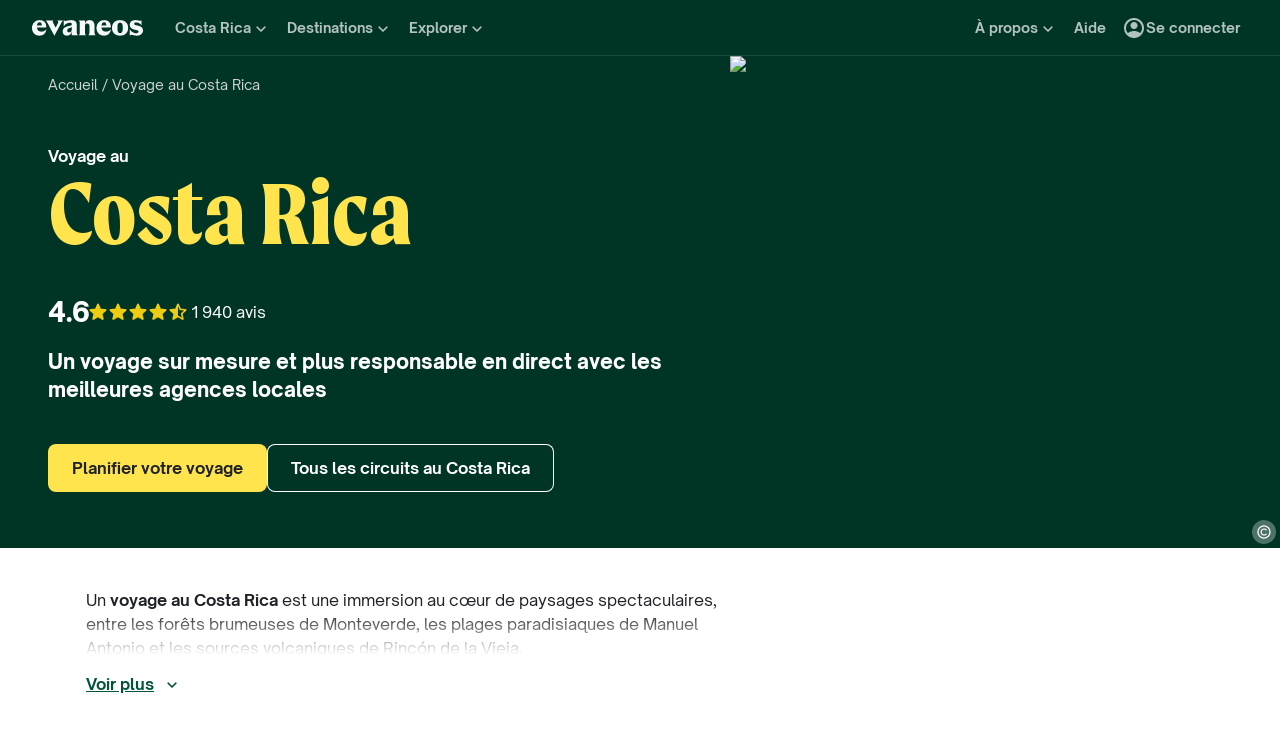

--- FILE ---
content_type: application/javascript
request_url: https://www.evaneos.fr/static/_next/static/chunks/pages/destination/%5BdestinationSlug%5D-ab6c45078e7a0f96.js
body_size: 37509
content:
(self.webpackChunk_N_E=self.webpackChunk_N_E||[]).push([[5156],{613:(e,t,i)=>{"use strict";i.d(t,{H:()=>s});var n=i(42971);function s(e){return e.map((t,i)=>{let s=(0,n.G)(t).trimEnd();if(!s)return"";let a=i===e.length-1;return[".","!","?"].includes(s.slice(-1))?a?s:s+" ":a?s+".":s+". "}).join("")}},1575:e=>{e.exports={wrapper:"ThematicTabs_wrapper__VOE09",scroller:"ThematicTabs_scroller__dfVja",buttonPrevious:"ThematicTabs_buttonPrevious___NGtI",buttonNext:"ThematicTabs_buttonNext__q4Gys"}},8381:e=>{e.exports={cover:"Cover_cover__vfgmm",imageWrapper:"Cover_imageWrapper__yrP96",image:"Cover_image__gV0pZ",contentWrapper:"Cover_contentWrapper__EwH6P",breadcrumbWrapper:"Cover_breadcrumbWrapper__Qpjju",title:"Cover_title__h85d_",titleDestinationName:"Cover_titleDestinationName__9JVAq"}},11197:e=>{e.exports={subtitle:"Itineraries_subtitle__urDFM",tabRoot:"Itineraries_tabRoot__NUWsc",filtersWrapper:"Itineraries_filtersWrapper__BDGk9",loaderWrapper:"Itineraries_loaderWrapper__xSV_T",itinerariesRow:"Itineraries_itinerariesRow__pVp9N",hiddenItineraryCardSmallScreen:"Itineraries_hiddenItineraryCardSmallScreen__t2A_j",emptyItinerariesContainer:"Itineraries_emptyItinerariesContainer__YgUDG"}},11528:(e,t,i)=>{"use strict";i.d(t,{_:()=>r});var n=i(42971),s=i(82073),a=i(50614);function r({author:e,locale:t,currentSite:i}){let r=(0,s.Jv)("author",t,{authorId:e.id,authorSlug:e.slug},!0),l={"@type":"ImageObject",url:(0,a.$Z)(e.picture,800,450),caption:e.picture.legend,width:{"@type":"QuantitativeValue",value:800},height:{"@type":"QuantitativeValue",value:450}};return{"@context":"https://schema.org","@type":"Person",name:`${e.firstName} ${e.lastName}`,givenName:e.firstName,familyName:e.lastName,jobTitle:e.role,description:(0,n.G)(e.description),image:l,url:r,worksFor:{"@type":"Organization",name:i.organisation.name,url:i.organisation.url},sameAs:[e.linkedinUrl?e.linkedinUrl:null,e.instagramUrl?e.instagramUrl:null].filter(Boolean)}}},18623:e=>{e.exports={container:"DestinationTravelGuide_container__Cx1Vs",content:"DestinationTravelGuide_content__h7l7p",titleWrapper:"DestinationTravelGuide_titleWrapper__TsbVY",description:"DestinationTravelGuide_description___Bemg",subtitle:"DestinationTravelGuide_subtitle__Pk4vR",imageWrapper:"DestinationTravelGuide_imageWrapper__X5tJz",seeTravelGuideButtonWrapper:"DestinationTravelGuide_seeTravelGuideButtonWrapper__HfE68",image:"DestinationTravelGuide_image__r7iqx",shape:"DestinationTravelGuide_shape__1DJ_j"}},21500:(e,t,i)=>{"use strict";function n({filter:e}){return"season"===e.name}i.d(t,{h:()=>n})},21501:e=>{e.exports={card:"FacetDurationCard_card__upsY9",link:"FacetDurationCard_link__7V4Ls",button:"FacetDurationCard_button__lJFB2"}},21581:(e,t,i)=>{"use strict";i.d(t,{J:()=>d});var n=i(37876);i(14232);var s=i(77742),a=i(70525),r=i(73068),l=i(4642),o=i(38939),C=i(35696),c=i(93414);function d({destination:e,facets:t,facetSectionContent:i,titleElement:d,facetTitleElement:u}){let{formatMessage:m}=(0,s.A)(),h=(0,r.gU)();return(0,n.jsxs)(n.Fragment,{children:[(0,n.jsx)(a.o,{as:d,scale:"primary-l-extra-bold",className:"mb-24",children:m({id:"page.destination.facets.title"},{destinationPreposition:e.preposition,destinationName:e.name})}),i?(0,n.jsx)("div",{className:"row mb-24",children:(0,n.jsx)("div",{className:"col-12 col-lg-6",children:(0,n.jsx)(l.P,{htmlContent:i})})}):null,(0,n.jsx)(r.FN,{...h,slidesSize:"large",slidesVisibleRules:{sm:2,md:2,lg:3,xl:4,xxl:6},trackingInformation:{navClick:{block:"facets"}},children:t.map((e,t)=>(0,n.jsx)(c.O,{facet:e,titleElement:u,image:{sizes:"(min-width: 992px) 300px, (min-width: 768px) 200px, (min-width: 576px) 250px, 300px"},trackingInformation:{click:{block:"facets",destination_id:e.destination.id,destination_slug:e.destination.slug,facet_id:e.id,card_number:t+1,row_number:0,facet_tag_category:(0,o.W)(e),facet_tag_name:(0,C.z)(e)}}},e.id))})]})}},28377:(e,t,i)=>{"use strict";i.d(t,{S:()=>s});var n=i(37876);function s(e){return(0,n.jsxs)("svg",{xmlns:"http://www.w3.org/2000/svg",viewBox:"0 0 16 16",fill:"currentColor",...e,children:[(0,n.jsx)("path",{d:"M5.66699 10.6667C6.21928 10.6667 6.66699 10.219 6.66699 9.66675C6.66699 9.11446 6.21928 8.66675 5.66699 8.66675C5.11471 8.66675 4.66699 9.11446 4.66699 9.66675C4.66699 10.219 5.11471 10.6667 5.66699 10.6667Z"}),(0,n.jsx)("path",{d:"M10.333 10.6667C10.8853 10.6667 11.333 10.219 11.333 9.66675C11.333 9.11446 10.8853 8.66675 10.333 8.66675C9.78072 8.66675 9.33301 9.11446 9.33301 9.66675C9.33301 10.219 9.78072 10.6667 10.333 10.6667Z"}),(0,n.jsx)("path",{d:"M8.00033 1.33325C5.33366 1.33325 2.66699 1.66659 2.66699 3.99992V10.3333C2.66699 11.6199 3.71366 12.6666 5.00033 12.6666L4.00033 13.6666V13.9999H5.33366L6.66699 12.6666H9.33366L10.667 13.9999H12.0003V13.6666L11.0003 12.6666C12.287 12.6666 13.3337 11.6199 13.3337 10.3333V3.99992C13.3337 1.66659 10.667 1.33325 8.00033 1.33325ZM8.00033 2.66659C10.3403 2.66659 11.307 2.98659 11.7137 3.33325H4.28699C4.69366 2.98659 5.66033 2.66659 8.00033 2.66659ZM4.00033 4.66659H7.33366V6.66659H4.00033V4.66659ZM12.0003 10.3333C12.0003 10.8866 11.5537 11.3333 11.0003 11.3333H5.00033C4.44699 11.3333 4.00033 10.8866 4.00033 10.3333V7.99992H12.0003V10.3333ZM12.0003 6.66659H8.66699V4.66659H12.0003V6.66659Z"})]})}},28959:(e,t,i)=>{"use strict";i.r(t),i.d(t,{__N_SSP:()=>ts,default:()=>ta});var n=i(37876),s=i(29454),a=i(14232),r=i(77742),l=i(91),o=i(78114),C=i(54518),c=i(57143),d=i(42465),u=i(13280),m=i(69987),h=i(1756),g=i(11528),p=i(4642),x=i(50614),v=i(27526),w=i(54587),L=i.n(w),j=i(98268),f=i(6939),_=i(70525),b=i(29416),H=i(88661),M=i(49983),V=i.n(M);let Z="recommendation-section-viewed";function y({setShowSection:e}){let{generatePath:t}=(0,b.y)(),{formatMessage:i}=(0,r.A)(),{trackEvent:o}=(0,l.GV)(),{user:C}=(0,H.J)(),c=(0,a.useCallback)(()=>{s.A.set(Z,"true",{expires:7})},[]);return(0,a.useEffect)(()=>{o((e,t)=>{e.recommendationPageTeaserDisplayed(t)})},[o]),(0,n.jsxs)("div",{className:V().recommendationSection,children:[(0,n.jsx)("div",{className:V().imageWrapper,children:(0,n.jsx)(L(),{src:"1801853",alt:"",loader:(0,x.PT)({aspectRatio:16/9}),sizes:"350px",fill:!0})}),(0,n.jsxs)("div",{className:V().content,children:[(0,n.jsxs)("div",{className:V().textWrapper,children:[(0,n.jsxs)("div",{className:V().title,children:[(0,n.jsx)(_.o,{as:"div",scale:"secondary-xs-regular",children:i({id:"global.component.recommendationSection.title"},{username:C?.firstName})}),(0,n.jsx)("div",{className:V().closeButton,onClick:()=>{c(),e(!1),o((e,t)=>{e.recommendationPageTeaserClosed(t)})},children:(0,n.jsx)(f.k,{width:24,height:24})})]}),(0,n.jsx)("div",{children:i({id:"global.component.recommendationSection.description"})})]}),(0,n.jsx)("div",{children:(0,n.jsx)(j.$,{className:V().button,href:t("account_recommendations",{source:"destination-page"}),priority:"secondary",onClick:()=>{c(),o((e,t)=>{e.recommendationPageTeaserClicked(t)})},children:i({id:"global.component.recommendationSection.cta"})})})]})]})}var N=i(7622),I=i(37420),k=i.n(I),S=i(66205),B=i(98072),T=i(8381),P=i.n(T);function R({averageRating:e,breadcrumbItems:t,destination:i,itinerariesCount:s}){let{formatMessage:a}=(0,r.A)(),{trackEvent:o}=(0,l.GV)(),{generatePath:C}=(0,b.y)();return(0,n.jsxs)("div",{className:P().cover,children:[(0,n.jsxs)("div",{className:P().imageWrapper,children:[(0,n.jsx)(L(),{className:P().image,alt:i.coverPicture.legend,src:i.coverPicture.id,sizes:"(min-width: 1400px) 70vw, (min-width: 1200px) 50%, 100vw",loader:(0,x.PT)({aspectRatio:16/9}),loading:"eager",fill:!0,priority:!0}),i.coverPicture.author?(0,n.jsx)(S.b,{copyright:i.coverPicture.author}):null]}),(0,n.jsxs)("div",{className:P().contentWrapper,children:[(0,n.jsx)("div",{className:P().breadcrumbWrapper,children:(0,n.jsx)(d.Qp,{items:t,reversed:!0})}),(0,n.jsx)("h1",{className:P().title,dangerouslySetInnerHTML:{__html:a({id:"page.destination.title"},{destinationPreposition:i.preposition,destinationName:`<span class="${k()("font-secondary-xxl-bold",P().titleDestinationName)}">${i.name}</span>`})}}),e.count>0?(0,n.jsx)("div",{className:"mb-16 last:mb-0",children:(0,n.jsx)(B.U,{rating:e.rating,reviewsCount:e.count,showRatingNumber:!0,inverse:!0,size:"medium",trackingInformation:{block:"cover",click_type:"stars"}})}):null,(0,n.jsx)("div",{className:"mb-40 last:mb-0",children:(0,n.jsx)(_.o,{scale:"primary-s-extra-bold",children:a({id:"global.cover.catchphrase"})})}),i.isAvailableForQuoteRequest||s>0?(0,n.jsxs)("div",{className:"flex flex-col gap-16 md:flex-row",children:[i.isAvailableForQuoteRequest?(0,n.jsx)("div",{className:"flex flex-col gap-16 md:flex-row",children:(0,n.jsx)(j.$,{href:C("trip_form",{destinationSlug:i.slug}),obfuscate:!0,onClick:()=>{o((e,t)=>{e.tripformCreationStartedFromDestination({...t,destination_id:i.id,destination_slug:i.slug,block:"cover"})})},children:a({id:"global.cta.tripForm.default"})})}):null,(0,n.jsx)("div",{className:"flex flex-col justify-end gap-16 md:flex-row-reverse",children:s>0?(0,n.jsx)(j.$,{priority:"secondary",reversed:!0,href:C("itinerary_list",{destinationSlug:i.slug}),onClick:()=>{o((e,t)=>{e.itinerariesListClicked({...t,destination_id:i.id,destination_slug:i.slug,block:"cover"})})},children:a({id:"page.destination.inspirationLinks.itineraryList"},{destinationPreposition:i.preposition,destinationName:i.name})}):null})]}):null]})]})}function D(e){return(0,n.jsxs)("svg",{xmlns:"http://www.w3.org/2000/svg",width:"142",height:"88",viewBox:"0 0 142 88",fill:"currentColor",...e,children:[(0,n.jsx)("path",{d:"M141.144 86.9124C140.571 87.5473 139.844 87.283 139.203 86.9302C137.086 85.7597 132.873 80.964 130.262 79.0078C111.298 64.8851 85.5082 52.1344 64.2467 41.3942C48.9385 33.66 31.1758 26.8029 16.558 18.3805C15.3943 17.7087 12.3834 15.6081 11.3631 14.7775C10.675 14.2077 10.604 13.9425 10.9208 13.125C11.3333 12.0522 11.6687 12.815 12.3396 13.1161C16.5609 15.0013 21.1488 16.1322 25.5818 17.5014L26.1054 18.8041L14.5897 15.5192C21.6472 20.4046 29.7183 23.236 37.3332 26.977C64.7974 40.4703 95.8168 54.9122 121.275 71.4909C128.357 76.0967 134.894 81.2856 141.144 86.9124Z"}),(0,n.jsx)("path",{d:"M129.789 62.9862C128.698 63.4429 126.857 61.3454 126.159 60.9422C108.95 50.8861 90.4089 41.8544 72.5809 32.7516C57.7646 25.1806 42.7478 17.7181 27.4414 11.1751C19.0996 7.61816 10.4941 4.21944 1.73526 1.9224L3.46774 5.69982C2.43137 5.13597 1.24902 4.10832 0.668583 3.08323C-1.17015 -0.151772 2.96147 1.11242 4.6506 1.50116C9.42751 2.60318 15.3 5.06223 19.9253 6.90467C52.5682 19.9381 83.0649 37.6143 114.787 52.6002C118.822 55.7055 125.777 57.9616 129.473 61.1136C130.04 61.5958 130.503 62.6742 129.796 62.9732L129.789 62.9862Z"})]})}var A=i(84991),E=i(8998),z=i(18623),W=i.n(z);function G({destination:e,content:t}){let{formatMessage:i}=(0,r.A)(),{generatePath:s}=(0,b.y)(),{trackEvent:a}=(0,l.GV)(),{isXs:o,isXl:c,isXxl:d}=(0,E.z)(),u=o()||c()||d()?A.i["4/3"]:A.i["16/9"];return(0,n.jsxs)("div",{className:W().container,children:[(0,n.jsx)(_.o,{scale:"secondary-m-bold",className:W().titleWrapper,children:i({id:"page.destination.guideTitle"})}),(0,n.jsxs)("div",{className:W().description,children:[(0,n.jsx)("div",{className:W().subtitle,children:(0,n.jsx)(_.o,{as:"h2",scale:"primary-s-extra-bold",children:i({id:"page.destination.whereToGo.title"},{destinationName:e.name,destinationPreposition:e.preposition})})}),(0,n.jsx)(C.O,{lineClamp:6,readMore:i({id:"global.cta.seeMore"}),readLess:i({id:"global.cta.seeLess"}),onToggle:()=>{a((e,t)=>{e.moreDetailsClicked({...t,block:"travel_guide"})})},children:(0,n.jsx)(p.P,{className:W().content,htmlContent:t})})]}),(0,n.jsxs)("div",{className:W().imageWrapper,children:[(0,n.jsx)(D,{color:"var(--color-green-700)",className:W().shape}),(0,n.jsx)(A.w,{ratio:u,children:(0,n.jsx)(L(),{className:W().image,width:"800",height:"600",src:"1824383",alt:"",sizes:"(min-width: 1200px) 500px, (min-width: 768px) 350px, 100vw",loading:"lazy",loader:(0,x.PT)({aspectRatio:u})})})]}),e.hasCommunityContent?(0,n.jsx)("div",{className:W().seeTravelGuideButtonWrapper,children:(0,n.jsx)(j.$,{href:s("travel_guide",{destinationSlug:e.slug}),priority:"secondary-filled",onClick:()=>{a((t,i)=>{t.travelGuideClicked({...i,block:"travel_guide",destination_id:e.id,destination_slug:e.slug})})},children:i({id:"global.cta.seeTravelGuide"})})}):null]})}var q=i(99666),F=i(29096),O=i.n(F);function J({destination:e,secondaryNavRef:t}){let{formatMessage:i}=(0,r.A)(),s=e=>{let i,n;e.preventDefault(),i=t.current?.clientHeight??0,(n=document.getElementById(u.m))&&window.scrollTo(window.scrollX,n.offsetTop-2*i)};return(0,n.jsxs)(n.Fragment,{children:[(0,n.jsx)("div",{className:"font-l-extrabold mb-32",role:"heading","aria-level":2,children:i({id:"page.destination.withoutOffer.title"})}),(0,n.jsxs)("div",{className:"flex max-w-prose",children:[(0,n.jsx)("div",{className:"mr-16 h-96 w-96 flex-shrink-0",children:(0,n.jsx)(q.Y,{image:{alt:"",src:"1677529",loader:(0,x.PT)({aspectRatio:1}),sizes:"96px"}})}),(0,n.jsx)("div",{className:O().message,children:i({id:"page.destination.withoutOffer.message"},{destinationName:e.name,a:e=>(0,n.jsx)("a",{className:"link",href:`#${u.m}`,onClick:s,children:e})})})]})]})}var U=i(21581),$=i(36655),Q=i(4683),Y=i(72732),X=i(3254),K=i(48076);function ee(e){return(!1===e.value&&Q.v.info("Thematic tag should never be false",{tag:e}),"boolean"==typeof e.value)?e.name:e.value}var et=i(38996),ei=i(11197),en=i.n(ei);function es(e){return(0,n.jsx)("svg",{xmlns:"http://www.w3.org/2000/svg",height:"24px",viewBox:"0 -960 960 960",width:"24px",fill:"currentColor",...e,children:(0,n.jsx)("path",{d:"M480-84q-8 0-15-3t-13-9L228-319q-11-11-11-28t11-29q12-12 28.5-12t28.5 12l155 156v-247q0-17 11.5-28.5T480-507q17 0 28.5 11.5T520-467v247l156-156q11-11 27.5-11t28.5 12q11 11 11 28t-11 28L508-96q-6 6-13 9t-15 3Zm0-503q-17 0-28.5-11.5T440-627v-40q0-17 11.5-28.5T480-707q17 0 28.5 11.5T520-667v40q0 17-11.5 28.5T480-587Zm0-200q-17 0-28.5-11.5T440-827q0-17 11.5-28.5T480-867q17 0 28.5 11.5T520-827q0 17-11.5 28.5T480-787Z"})})}var ea=i(61135),er=i(77575),el=i.n(er);function eo({agencies:e,agenciesSectionId:t,thematicName:i,destination:s}){let{formatMessage:a}=(0,r.A)(),{trackEvent:o}=(0,l.GV)(),C=e.length;return(0,n.jsxs)("div",{className:el().card,children:[(0,n.jsx)(_.o,{as:"div",scale:"secondary-s-regular",children:a({id:"page.destination.emptyTab.title"},{thematicName:i,highlight:e=>(0,n.jsx)("span",{className:el().titleSpan,children:e})})}),(0,n.jsxs)("div",{className:el().descriptionContainer,children:[(0,n.jsx)("div",{children:(0,n.jsx)(ea.f,{images:e.map(e=>({src:e.picture.id,loader:(0,x.OT)(e.picture,{aspectRatio:A.i["1/1"]}),alt:e.picture.legend})),totalCount:C})}),(0,n.jsx)("div",{children:a({id:"page.destination.emptyTab.content"},{thematicName:i,strong:e=>(0,n.jsx)("strong",{children:e})})})]}),(0,n.jsx)(j.$,{priority:"tertiary",Icon:es,iconPosition:"right",href:"#"+t,onClick:()=>{o((e,t)=>e.agenciesDiscoveryClicked({...t,destination_id:s.id,destination_slug:s.slug}))},children:a({id:"page.destination.emptyTab.agencyAnchor"})})]})}var eC=i(57511),ec=i(75387),ed=i(56438);function eu(e){return(0,n.jsx)("svg",{xmlns:"http://www.w3.org/2000/svg",viewBox:"0 0 24 24",fill:"currentColor",...e,children:(0,n.jsx)("path",{d:"M8.58 10H2.56c-.49 0-.69.62-.29.91l4.91 3.51-1.89 6.1c-.14.46.39.84.78.55L11 17.31l4.93 3.75c.39.29.92-.08.78-.55l-1.89-6.1 4.91-3.51c.4-.28.2-.91-.29-.91h-6.02l-1.95-6.42c-.14-.47-.81-.47-.96 0L8.58 10zM20.9 20.51l-1.4-4.52 2.91-2.08c.4-.28.2-.91-.29-.91h-1.88l-3.08 2.2 1.46 4.72 1.5 1.14c.39.29.92-.09.78-.55zM17 8l-1.34-4.42c-.14-.47-.81-.47-.96 0l-.57 1.87.78 2.55H17z"})})}var em=i(87809),eh=i(54844),eg=i(64885);function ep(e){return(0,n.jsx)("svg",{xmlns:"http://www.w3.org/2000/svg",viewBox:"0 0 24 24",fill:"currentColor","data-testid":"IconFilterVintage",...e,children:(0,n.jsx)("path",{d:"M18.7001 12.4001C18.42 12.2401 18.13 12.1101 17.84 12.0001C18.13 11.8901 18.42 11.7601 18.7001 11.6001C20.6201 10.4901 21.6901 8.48006 21.7001 6.41006C19.91 5.38006 17.63 5.30006 15.7 6.41006C15.42 6.57006 15.16 6.76006 14.92 6.95006C14.97 6.64006 15 6.32006 15 6.00006C15 3.78006 13.79 1.85006 12 0.810059C10.21 1.85006 9.00005 3.78006 9.00005 6.00006C9.00005 6.32006 9.03005 6.64006 9.08005 6.95006C8.84005 6.75006 8.58005 6.56006 8.30005 6.40006C6.38005 5.29006 4.10005 5.37006 2.30005 6.40006C2.30005 8.47006 3.37005 10.4801 5.30005 11.5901C5.58005 11.7501 5.87005 11.8801 6.16005 11.9901C5.87005 12.1001 5.58005 12.2301 5.30005 12.3901C3.38005 13.5001 2.31005 15.5101 2.30005 17.5801C4.09005 18.6101 6.37005 18.6901 8.30005 17.5801C8.58005 17.4201 8.84005 17.2301 9.08005 17.0401C9.03005 17.3601 9.00005 17.6801 9.00005 18.0001C9.00005 20.2201 10.21 22.1501 12 23.1901C13.79 22.1501 15 20.2201 15 18.0001C15 17.6801 14.97 17.3601 14.92 17.0501C15.16 17.2501 15.42 17.4301 15.7 17.5901C17.62 18.7001 19.9001 18.6201 21.7001 17.5901C21.6901 15.5201 20.6201 13.5101 18.7001 12.4001ZM12 16.0001C9.79005 16.0001 8.00005 14.2101 8.00005 12.0001C8.00005 9.79006 9.79005 8.00006 12 8.00006C14.21 8.00006 16 9.79006 16 12.0001C16 14.2101 14.21 16.0001 12 16.0001Z"})})}var ex=i(28026),ev=i(41661),ew=i(43829);function eL(e){return(0,n.jsx)("svg",{xmlns:"http://www.w3.org/2000/svg",viewBox:"0 0 24 24",fill:"currentColor","data-testid":"IconMuseum",...e,children:(0,n.jsx)("path",{d:"M21.5 11C21.78 11 22 10.78 22 10.5V9.25997C22 9.09997 21.92 8.93997 21.79 8.84997L12.57 2.39997C12.23 2.15997 11.77 2.15997 11.42 2.39997L2.21 8.84997C2.08 8.93997 2 9.09997 2 9.25997V10.5C2 10.78 2.22 11 2.5 11H4V20H3C2.45 20 2 20.45 2 21C2 21.55 2.45 22 3 22H21C21.55 22 22 21.55 22 21C22 20.45 21.55 20 21 20H20V11H21.5ZM16 17C16 17.55 15.55 18 15 18C14.45 18 14 17.55 14 17V14L12.83 15.75C12.43 16.34 11.56 16.34 11.17 15.75L10 14V17C10 17.55 9.55 18 9 18C8.45 18 8 17.55 8 17V12.3C8 11.58 8.58 11 9.3 11C9.73 11 10.14 11.22 10.38 11.58L12 14L13.61 11.58C13.86 11.22 14.26 11 14.7 11C15.42 11 16 11.58 16 12.3V17Z"})})}var ej=i(85710);function ef(e){return(0,n.jsxs)("svg",{xmlns:"http://www.w3.org/2000/svg",viewBox:"0 0 24 24",fill:"currentColor","data-testid":"IconSelfImprovement",...e,children:[(0,n.jsx)("path",{d:"M12 8C13.1046 8 14 7.10457 14 6C14 4.89543 13.1046 4 12 4C10.8954 4 10 4.89543 10 6C10 7.10457 10.8954 8 12 8Z"}),(0,n.jsx)("path",{d:"M21 14.94C21 14.44 20.64 14.01 20.15 13.96C18.27 13.75 16.66 12.83 15.4 11.33L14.06 9.73C13.68 9.26 13.12 9 12.53 9H11.48C10.89 9 10.33 9.26 9.95 9.72L8.61 11.32C7.36 12.82 5.74 13.74 3.86 13.95C3.36 14.01 3 14.44 3 14.94C3 15.54 3.53 16.01 4.13 15.94C6.43 15.67 8.45 14.55 10 12.75V15L6.24 16.5C5.59 16.76 5.08 17.33 5.01 18.03C4.91 19.1 5.74 20 6.79 20H9V19.5C9 18.12 10.12 17 11.5 17H14.5C14.78 17 15 17.22 15 17.5C15 17.78 14.78 18 14.5 18H11.5C10.67 18 10 18.67 10 19.5V20H17.1C17.95 20 18.75 19.46 18.95 18.63C19.16 17.74 18.68 16.87 17.87 16.55L14 15V12.75C15.56 14.55 17.57 15.66 19.87 15.94C20.47 16 21 15.54 21 14.94Z"})]})}var e_=i(44028),eb=i(72896),eH=i(28377);function eM(e){return(0,n.jsx)("svg",{xmlns:"http://www.w3.org/2000/svg",viewBox:"0 0 24 24",fill:"currentColor","data-testid":"IconTwoWheeler",...e,children:(0,n.jsx)("path",{d:"M20 11C19.82 11 19.64 11.03 19.47 11.05L17.41 9H19C19.55 9 20 8.55 20 8V7.62C20 6.88 19.22 6.39 18.55 6.73L16.27 7.87L13.7 5.3C13.52 5.11 13.26 5 13 5H10C9.45 5 9 5.45 9 6C9 6.55 9.45 7 10 7H12.17C12.44 7 12.69 7.11 12.88 7.29L14.59 9H11.24C11.08 9 10.93 9.04 10.79 9.11L7.65 10.68C7.27 10.87 6.8 10.8 6.5 10.49L5.3 9.29C5.11 9.11 4.85 9 4.59 9H1C0.45 9 0 9.45 0 10C0 10.55 0.45 11 1 11H4C1.48 11 -0.49 13.32 0.11 15.94C0.44 17.39 1.61 18.56 3.06 18.89C5.68 19.49 8 17.52 8 15L9.41 16.41C9.79 16.79 10.3 17 10.83 17H11.84C12.56 17 13.22 16.62 13.58 15.99L16.49 10.9L17.5 11.91C16.37 12.82 15.74 14.32 16.12 15.96C16.46 17.4 17.63 18.57 19.07 18.9C21.68 19.49 24 17.51 24 15C24 12.79 22.21 11 20 11ZM4 17C2.9 17 2 16.1 2 15C2 13.9 2.9 13 4 13C5.1 13 6 13.9 6 15C6 16.1 5.1 17 4 17ZM20 17C18.9 17 18 16.1 18 15C18 13.9 18.9 13 20 13C21.1 13 22 13.9 22 15C22 16.1 21.1 17 20 17Z"})})}function eV(e){return(0,n.jsx)("svg",{xmlns:"http://www.w3.org/2000/svg",viewBox:"0 0 24 24",fill:"currentColor","data-testid":"IconWineBar",...e,children:(0,n.jsx)("path",{d:"M7 3C6.45 3 6 3.45 6 4V9C6 11.97 8.16 14.43 11 14.91V19H9C8.45 19 8 19.45 8 20C8 20.55 8.45 21 9 21H15C15.55 21 16 20.55 16 20C16 19.45 15.55 19 15 19H13V14.91C15.84 14.43 18 11.97 18 9V4C18 3.45 17.55 3 17 3H7ZM16 8H8V5H16V8Z"})})}let eZ=ej.z,ey={"between-friends":ev.q,couple:eg.Y,family:eh.V,"group-collectivity":function(e){return(0,n.jsx)("svg",{xmlns:"http://www.w3.org/2000/svg",viewBox:"0 0 24 24",fill:"currentColor","data-testid":"IconPeople",...e,children:(0,n.jsx)("path",{d:"M16 11C17.66 11 18.99 9.66 18.99 8C18.99 6.34 17.66 5 16 5C14.34 5 13 6.34 13 8C13 9.66 14.34 11 16 11ZM8 11C9.66 11 10.99 9.66 10.99 8C10.99 6.34 9.66 5 8 5C6.34 5 5 6.34 5 8C5 9.66 6.34 11 8 11ZM8 13C5.67 13 1 14.17 1 16.5V18C1 18.55 1.45 19 2 19H14C14.55 19 15 18.55 15 18V16.5C15 14.17 10.33 13 8 13ZM16 13C15.71 13 15.38 13.02 15.03 13.05C15.05 13.06 15.06 13.08 15.07 13.09C16.21 13.92 17 15.03 17 16.5V18C17 18.35 16.93 18.69 16.82 19H22C22.55 19 23 18.55 23 18V16.5C23 14.17 18.33 13 16 13Z"})})},solo:e_.P,"with-baby":em.s,"with-teenagers":eb.H,"with-young-children":eh.V,honeymoon:function(e){return(0,n.jsxs)("svg",{xmlns:"http://www.w3.org/2000/svg",viewBox:"0 0 24 24",fill:"currentColor","data-testid":"IconHoneymoon",...e,children:[(0,n.jsx)("path",{d:"M12.7273 9.69231H11.2727V7.38462C11.2727 6.96154 10.9455 6.61538 10.5455 6.61538H7.63636C7.23636 6.61538 6.90909 6.96154 6.90909 7.38462V9.69231H5.45455C4.65455 9.69231 4 10.3846 4 11.2308V19.6923C4 20.5385 4.65455 21.2308 5.45455 21.2308C5.45455 21.6538 5.78182 22 6.18182 22C6.58182 22 6.90909 21.6538 6.90909 21.2308H11.2727C11.2727 21.6538 11.6 22 12 22C12.4 22 12.7273 21.6538 12.7273 21.2308C13.5273 21.2308 14.1818 20.5385 14.1818 19.6923V11.2308C14.1818 10.3846 13.5273 9.69231 12.7273 9.69231ZM6.72727 18.9231C6.42909 18.9231 6.18182 18.6615 6.18182 18.3462V12.5769C6.18182 12.2615 6.42909 12 6.72727 12C7.02545 12 7.27273 12.2615 7.27273 12.5769V18.3462C7.27273 18.6615 7.02545 18.9231 6.72727 18.9231ZM9.09091 18.9231C8.79273 18.9231 8.54545 18.6615 8.54545 18.3462V12.5769C8.54545 12.2615 8.79273 12 9.09091 12C9.38909 12 9.63636 12.2615 9.63636 12.5769V18.3462C9.63636 18.6615 9.38909 18.9231 9.09091 18.9231ZM10.1818 9.69231H8V7.76923H10.1818V9.69231ZM11.4545 18.9231C11.1564 18.9231 10.9091 18.6615 10.9091 18.3462V12.5769C10.9091 12.2615 11.1564 12 11.4545 12C11.7527 12 12 12.2615 12 12.5769V18.3462C12 18.6615 11.7527 18.9231 11.4545 18.9231Z"}),(0,n.jsx)("path",{d:"M16.5397 9.46727C16.2358 9.76804 15.768 9.76804 15.4641 9.46291L15.4201 9.41932C13.3209 7.34879 11.9494 5.99314 12.0014 4.30184C12.0254 3.56081 12.3733 2.85029 12.9371 2.43183C13.9927 1.64721 15.2962 2.01336 15.9999 2.91132C16.7036 2.01336 18.0071 1.64285 19.0627 2.43183C19.6265 2.85029 19.9744 3.56081 19.9984 4.30184C20.0543 5.99314 18.6789 7.34879 16.5797 9.42804L16.5397 9.46727Z"})]})},"arts-and-crafts":function(e){return(0,n.jsx)("svg",{xmlns:"http://www.w3.org/2000/svg",viewBox:"0 0 24 24",fill:"currentColor","data-testid":"IconBrush",...e,children:(0,n.jsx)("path",{d:"M7 14.0001C5.34 14.0001 4 15.3401 4 17.0001C4 18.3101 2.84 19.0001 2 19.0001C2.92 20.2201 4.49 21.0001 6 21.0001C8.21 21.0001 10 19.2101 10 17.0001C10 15.3401 8.66 14.0001 7 14.0001ZM20.71 4.63006L19.37 3.29006C18.98 2.90006 18.35 2.90006 17.96 3.29006L9 12.2501L11.75 15.0001L20.71 6.04006C21.1 5.65006 21.1 5.02006 20.71 4.63006Z"})})},"air-sports":function(e){return(0,n.jsx)("svg",{xmlns:"http://www.w3.org/2000/svg",viewBox:"0 0 24 24",fill:"currentColor","data-testid":"IconParagliding",...e,children:(0,n.jsx)("path",{d:"M12 17C10.9 17 10 16.1 10 15C10 13.9 10.9 13 12 13C13.1 13 14 13.9 14 15C14 16.1 13.1 17 12 17ZM17.95 14C17.43 14 17.01 14.4 16.96 14.92C16.76 16.95 15.91 17.6 15.48 17.94C14.68 18.54 14 19 12 19C10 19 9.32 18.54 8.52 17.94C8.09 17.6 7.24 16.95 7.04 14.92C6.99 14.4 6.57 14 6.05 14C5.46 14 4.99 14.51 5.05 15.09C5.27 17.17 6.12 18.56 7.29 19.5C7.79 19.9 8.39 20.2 8.99 20.4L9 24H15V20.4C15.6 20.2 16.2 19.9 16.7 19.5C17.87 18.56 18.73 17.18 18.94 15.09C19.01 14.51 18.53 14 17.95 14ZM12 0C5.92 0 1 1.9 1 4.25V7.74C1 8.55 1.88 9 2.56 8.57C2.7 8.48 2.84 8.39 3 8.31L5 13H7L8.5 6.72C9.6 6.58 10.78 6.5 12 6.5C13.22 6.5 14.4 6.58 15.5 6.72L17 13H19L21 8.31C21.16 8.4 21.3 8.48 21.44 8.57C22.12 9 23 8.55 23 7.74V4.25C23 1.9 18.08 0 12 0ZM5.88 11.24L4.37 7.69C5.12 7.41 5.97 7.17 6.9 6.98L5.88 11.24ZM18.12 11.24L17.1 6.98C18.03 7.17 18.88 7.41 19.63 7.69L18.12 11.24Z"})})},bike:function(e){return(0,n.jsx)("svg",{xmlns:"http://www.w3.org/2000/svg",viewBox:"0 0 24 24",fill:"currentColor","data-testid":"IconDirectionsBike",...e,children:(0,n.jsx)("path",{d:"M15.5 5.5C16.6 5.5 17.5 4.6 17.5 3.5C17.5 2.4 16.6 1.5 15.5 1.5C14.4 1.5 13.5 2.4 13.5 3.5C13.5 4.6 14.4 5.5 15.5 5.5ZM5 12C2.2 12 0 14.2 0 17C0 19.8 2.2 22 5 22C7.8 22 10 19.8 10 17C10 14.2 7.8 12 5 12ZM5 20.5C3.1 20.5 1.5 18.9 1.5 17C1.5 15.1 3.1 13.5 5 13.5C6.9 13.5 8.5 15.1 8.5 17C8.5 18.9 6.9 20.5 5 20.5ZM10.8 10.5L13.2 8.1L14 8.9C15.06 9.96 16.38 10.68 17.96 10.92C18.56 11.01 19.1 10.53 19.1 9.92C19.1 9.43 18.73 9.01 18.25 8.93C17.14 8.75 16.23 8.22 15.5 7.5L13.6 5.6C13.1 5.2 12.6 5 12 5C11.4 5 10.9 5.2 10.6 5.6L7.8 8.4C7.4 8.8 7.2 9.3 7.2 9.8C7.2 10.4 7.4 10.9 7.8 11.2L11 14V18C11 18.55 11.45 19 12 19C12.55 19 13 18.55 13 18V13.6C13 13.08 12.8 12.59 12.45 12.22L10.8 10.5ZM19 12C16.2 12 14 14.2 14 17C14 19.8 16.2 22 19 22C21.8 22 24 19.8 24 17C24 14.2 21.8 12 19 12ZM19 20.5C17.1 20.5 15.5 18.9 15.5 17C15.5 15.1 17.1 13.5 19 13.5C20.9 13.5 22.5 15.1 22.5 17C22.5 18.9 20.9 20.5 19 20.5Z"})})},"bird-watching":function(e){return(0,n.jsx)("svg",{xmlns:"http://www.w3.org/2000/svg",viewBox:"0 0 24 24",fill:"currentColor","data-testid":"IconBirdWatching",...e,children:(0,n.jsx)("path",{d:"M8.54112 4.0003C8.36001 4.0003 8.16667 4.02082 7.97889 4.07342C7.78778 4.12601 7.33223 4.28508 7.04778 4.79435L7.03223 4.82001L6.35778 6.16695C6.01667 6.42993 5.76445 6.75704 5.58778 7.08672L5.57223 7.11238L2.71445 13.0774C2.60016 13.2801 2.49843 13.4919 2.41001 13.7111L2.40334 13.7239C2.13648 14.3969 1.99889 15.1286 2.00001 15.8688C2.00001 17.2297 2.46826 18.5348 3.30175 19.4971C4.13525 20.4594 5.26571 21 6.44445 21C7.62319 21 8.75365 20.4594 9.58715 19.4971C10.4206 18.5348 10.8889 17.2297 10.8889 15.8688V14.586H13.1111V15.8688C13.1112 16.6357 13.2602 17.3928 13.5471 18.0844C13.834 18.776 14.2516 19.3846 14.7691 19.8654C15.2865 20.3462 15.8908 20.687 16.5373 20.8627C17.1839 21.0384 17.8563 21.0445 18.5052 20.8807C19.1541 20.7168 19.763 20.3871 20.2869 19.9158C20.8109 19.4445 21.2368 18.8436 21.5331 18.1573C21.8295 17.471 21.9888 16.7167 21.9994 15.9499C22.01 15.1832 21.8717 14.4234 21.5944 13.7265L21.59 13.7111C21.5016 13.4919 21.3998 13.2801 21.2856 13.0774L18.4278 7.11238L18.4122 7.08672C18.2168 6.71928 17.9539 6.40576 17.6422 6.16823L16.9678 4.82001L16.9522 4.79435C16.6678 4.28508 16.2111 4.12729 16.0211 4.07342C15.7795 4.00851 15.5307 3.98645 15.2833 4.00799C15.0233 4.02308 14.7675 4.09081 14.5278 4.20811C14.3233 4.31202 13.8189 4.62759 13.69 5.34852L13.6822 5.39599L13.5267 6.80707C13.2822 7.1701 13.1111 7.62806 13.1111 8.17197V9.45477H10.8889V8.17197C10.8889 7.62806 10.7178 7.1701 10.4744 6.80707L10.3189 5.39599L10.31 5.34852C10.1811 4.62759 9.67667 4.31202 9.47223 4.20811C9.23248 4.09081 8.97673 4.02308 8.71667 4.00799C8.65826 4.00276 8.5997 4.00019 8.54112 4.0003ZM6.44445 13.3032C6.92247 13.3035 7.38766 13.4817 7.77097 13.8115C8.15429 14.1412 8.4353 14.6048 8.57228 15.1336C8.70927 15.6623 8.69493 16.2279 8.5314 16.7465C8.36786 17.2651 8.06385 17.709 7.66448 18.0123C7.26512 18.3155 6.7917 18.4621 6.31448 18.4301C5.83727 18.3981 5.38171 18.1893 5.01543 17.8347C4.64914 17.4801 4.39166 16.9986 4.28119 16.4617C4.17073 15.9247 4.21317 15.361 4.40223 14.8541L4.61334 14.4154C5.01334 13.7445 5.68445 13.3032 6.44445 13.3032ZM17.5556 13.3032C18.3156 13.3032 18.9867 13.7445 19.3867 14.4154L19.5978 14.8541C19.7868 15.361 19.8293 15.9247 19.7188 16.4617C19.6084 16.9986 19.3509 17.4801 18.9846 17.8347C18.6183 18.1893 18.1627 18.3981 17.6855 18.4301C17.2083 18.4621 16.7349 18.3155 16.3355 18.0123C15.9362 17.709 15.6321 17.2651 15.4686 16.7465C15.3051 16.2279 15.2907 15.6623 15.4277 15.1336C15.5647 14.6048 15.8457 14.1412 16.229 13.8115C16.6123 13.4817 17.0775 13.3035 17.5556 13.3032Z"})})},culture:eL,"cultural-sites-visit":eL,fishing:function(e){return(0,n.jsx)("svg",{xmlns:"http://www.w3.org/2000/svg",viewBox:"0 0 24 24",fill:"currentColor","data-testid":"IconPhishing",...e,children:(0,n.jsx)("path",{d:"M19 9C19 7.7 18.16 6.6 17 6.18V3C17 2.45 16.55 2 16 2C15.45 2 15 2.45 15 3V6.18C13.84 6.6 13 7.7 13 9C13 10.3 13.84 11.4 15 11.82V14.83C15 16.92 13.48 18.79 11.4 18.99C9.02 19.21 7 17.34 7 15V14H8.79C9.24 14 9.46 13.46 9.14 13.15L5.85 9.85C5.54 9.54 5 9.76 5 10.21V14.79C5 17.84 7.19 20.56 10.21 20.95C13.87 21.42 17 18.57 17 15V11.82C18.16 11.4 19 10.3 19 9ZM16 10C15.45 10 15 9.55 15 9C15 8.45 15.45 8 16 8C16.55 8 17 8.45 17 9C17 9.55 16.55 10 16 10Z"})})},"flora-observation":ep,"four-by-four":function(e){return(0,n.jsx)("svg",{xmlns:"http://www.w3.org/2000/svg",viewBox:"0 0 24 24",fill:"currentColor","data-testid":"IconJeep",...e,children:(0,n.jsx)("path",{d:"M21.9985 10.2141C21.9838 10.0349 21.9045 9.86827 21.7766 9.74773C21.6487 9.62719 21.4818 9.56175 21.3095 9.56461H20.6654C20.6654 9.51551 20.6603 9.46654 20.6504 9.41854L19.7639 5.09988C19.6988 4.7891 19.5342 4.51075 19.2971 4.31078C19.0601 4.11081 18.7647 4.00119 18.4599 4H5.54011C5.23528 4.00119 4.93995 4.11081 4.70287 4.31078C4.4658 4.51075 4.30116 4.7891 4.23614 5.09988L3.3496 9.41854C3.33967 9.46654 3.33465 9.51551 3.3346 9.56461H2.69053C2.51822 9.56175 2.35129 9.62719 2.22341 9.74773C2.09552 9.86827 2.01621 10.0349 2.00146 10.2141C1.99541 10.3093 2.00817 10.4047 2.03895 10.4945C2.06972 10.5842 2.11786 10.6665 2.18037 10.736C2.24288 10.8056 2.31843 10.861 2.40232 10.8988C2.48621 10.9366 2.57666 10.956 2.66803 10.9558H3.3346V18.6071C3.3346 18.9761 3.47506 19.3299 3.72507 19.5908C3.97508 19.8517 4.31417 19.9983 4.66774 19.9983H6.66745C7.02102 19.9983 7.36011 19.8517 7.61012 19.5908C7.86013 19.3299 8.00059 18.9761 8.00059 18.6071V17.216H9.66701C9.7554 17.216 9.84017 17.1793 9.90268 17.1141C9.96518 17.0489 10.0003 16.9604 10.0003 16.8682V12.3704C9.99798 12.1909 10.0609 12.0171 10.1764 11.884C10.2918 11.751 10.4513 11.6684 10.6227 11.6531C10.7139 11.6468 10.8053 11.6601 10.8914 11.6922C10.9774 11.7243 11.0562 11.7745 11.1229 11.8398C11.1895 11.905 11.2426 11.9838 11.2788 12.0714C11.315 12.1589 11.3336 12.2533 11.3334 12.3487V16.8699C11.3334 16.9621 11.3685 17.0506 11.431 17.1158C11.4936 17.1811 11.5783 17.2177 11.6667 17.2177H12.3333C12.4217 17.2177 12.5064 17.1811 12.569 17.1158C12.6315 17.0506 12.6666 16.9621 12.6666 16.8699V12.3704C12.6643 12.1909 12.7272 12.0171 12.8426 11.884C12.9581 11.751 13.1176 11.6684 13.289 11.6531C13.3802 11.6468 13.4716 11.6601 13.5576 11.6922C13.6437 11.7243 13.7225 11.7745 13.7891 11.8398C13.8558 11.905 13.9089 11.9838 13.9451 12.0714C13.9813 12.1589 13.9999 12.2533 13.9997 12.3487V16.8699C13.9997 16.9621 14.0348 17.0506 14.0973 17.1158C14.1598 17.1811 14.2446 17.2177 14.333 17.2177H15.9994V18.6088C15.9994 18.9778 16.1399 19.3316 16.3899 19.5925C16.6399 19.8534 16.979 20 17.3326 20H19.3323C19.6858 20 20.0249 19.8534 20.2749 19.5925C20.5249 19.3316 20.6654 18.9778 20.6654 18.6088V10.9558H21.332C21.4233 10.956 21.5138 10.9366 21.5977 10.8988C21.6816 10.861 21.7571 10.8056 21.8196 10.736C21.8821 10.6665 21.9303 10.5842 21.9611 10.4945C21.9918 10.4047 22.0046 10.3093 21.9985 10.2141ZM7.00073 13.7381C6.80298 13.7381 6.60967 13.6769 6.44524 13.5622C6.28082 13.4476 6.15266 13.2846 6.07699 13.094C6.00131 12.9033 5.98151 12.6935 6.02009 12.4912C6.05867 12.2888 6.1539 12.1029 6.29373 11.9569C6.43356 11.811 6.61172 11.7116 6.80567 11.6714C6.99962 11.6311 7.20066 11.6518 7.38336 11.7308C7.56606 11.8097 7.72222 11.9435 7.83208 12.115C7.94195 12.2866 8.00059 12.4883 8.00059 12.6947C8.00059 12.9714 7.89524 13.2368 7.70774 13.4325C7.52023 13.6281 7.26591 13.7381 7.00073 13.7381ZM16.9993 13.7381C16.8015 13.7381 16.6082 13.6769 16.4438 13.5622C16.2794 13.4476 16.1512 13.2846 16.0755 13.094C15.9998 12.9033 15.98 12.6935 16.0186 12.4912C16.0572 12.2888 16.1524 12.1029 16.2923 11.9569C16.4321 11.811 16.6103 11.7116 16.8042 11.6714C16.9982 11.6311 17.1992 11.6518 17.3819 11.7308C17.5646 11.8097 17.7208 11.9435 17.8306 12.115C17.9405 12.2866 17.9991 12.4883 17.9991 12.6947C17.9991 12.9714 17.8938 13.2368 17.7063 13.4325C17.5188 13.6281 17.2644 13.7381 16.9993 13.7381ZM4.68274 9.56461L5.54011 5.39115H18.4599L19.3173 9.56461H4.68274Z"})})},gastronomy:function(e){return(0,n.jsxs)("svg",{xmlns:"http://www.w3.org/2000/svg",viewBox:"0 0 24 24",fill:"currentColor","data-testid":"IconDinnerDining",...e,children:[(0,n.jsx)("path",{d:"M2.85006 19.85L3.85006 20.85C3.95006 20.95 4.07006 21 4.21006 21H19.8001C19.9301 21 20.0601 20.95 20.1501 20.85L21.1501 19.85C21.4601 19.54 21.2401 19 20.8001 19H3.21006C2.76006 19 2.54006 19.54 2.85006 19.85Z"}),(0,n.jsx)("path",{d:"M3.00006 18H19.9701C20.2601 14.74 17.6901 12 14.4901 12C12.1401 12 10.1401 13.48 9.35006 15.55C8.94006 15.32 8.48006 15.17 8.00006 15.08V9H9.75006C10.9901 9 12.0001 7.99 12.0001 6.75H20.2501C20.6601 6.75 21.0001 6.41 21.0001 6C21.0001 5.59 20.6601 5.25 20.2501 5.25H12.0001C12.0001 4.01 10.9901 3 9.75006 3H3.75006C3.34006 3 3.00006 3.34 3.00006 3.75C3.00006 4.16 3.34006 4.5 3.75006 4.5H4.00006V5.25H3.75006C3.34006 5.25 3.00006 5.59 3.00006 6C3.00006 6.41 3.34006 6.75 3.75006 6.75H4.00006V7.5H3.75006C3.34006 7.5 3.00006 7.84 3.00006 8.25C3.00006 8.66 3.34006 9 3.75006 9H4.00006V16.39C3.56006 16.85 3.22006 17.39 3.00006 18ZM8.00006 4.5H10.0001V5.25H8.00006V4.5ZM8.00006 6.75H10.0001V7.5H8.00006V6.75ZM5.50006 4.5H6.50006V5.25H5.50006V4.5ZM5.50006 6.75H6.50006V7.5H5.50006V6.75ZM5.50006 9H6.50006V15.06C6.15006 15.12 5.82006 15.23 5.50006 15.36V9Z"})]})},"gastronomy-and-oenology":eV,"horse-riding":function(e){return(0,n.jsx)("svg",{xmlns:"http://www.w3.org/2000/svg",viewBox:"0 0 24 24",fill:"transparent","data-testid":"IconHorse",...e,children:(0,n.jsx)("path",{d:"M19 9L19.864 18.506C19.8812 18.6956 19.8588 18.8866 19.7981 19.067C19.7373 19.2474 19.6397 19.4132 19.5114 19.5537C19.383 19.6943 19.2268 19.8066 19.0527 19.8834C18.8786 19.9602 18.6903 19.9999 18.5 20H18.354C17.9543 20 17.5638 19.8803 17.2328 19.6562C16.9018 19.4322 16.6455 19.1141 16.497 18.743L15.503 16.257C15.3545 15.8859 15.0982 15.5678 14.7672 15.3438C14.4362 15.1197 14.0457 15 13.646 15H12.354C11.9543 15 11.5638 15.1197 11.2328 15.3438C10.9018 15.5678 10.6455 15.8859 10.497 16.257L9.503 18.743C9.35451 19.1141 9.09824 19.4322 8.76724 19.6562C8.43624 19.8803 8.0457 20 7.646 20H7.5C7.31034 20 7.12279 19.9602 6.94945 19.8832C6.77611 19.8063 6.62084 19.6938 6.49363 19.5531C6.36643 19.4125 6.27013 19.2467 6.21094 19.0665C6.15175 18.8863 6.13099 18.6957 6.15 18.507L7 10L4 12L2 10L5 4C8 4 11 6 11 9H19ZM19 9C19.7956 9 20.5587 9.31607 21.1213 9.87868C21.6839 10.4413 22 11.2044 22 12V14",stroke:"currentColor",strokeWidth:"2",strokeLinecap:"round",strokeLinejoin:"round"})})},"learn-while-traveling":function(e){return(0,n.jsx)("svg",{xmlns:"http://www.w3.org/2000/svg",viewBox:"0 0 24 24",fill:"currentColor","data-testid":"IconLocalLibrary",...e,children:(0,n.jsx)("path",{d:"M12 11.55C10.18 9.85 7.88 8.66 5.32 8.2C4.11 7.99 3 8.95 3 10.18V16.42C3 18.1 3.72 18.98 4.71 19.11C7.21 19.43 9.48 20.46 11.34 21.98C11.69 22.27 12.26 22.3 12.61 22.02C14.48 20.49 16.77 19.44 19.29 19.12C20.23 18.99 21 18.06 21 17.1V10.18C21 8.95 19.89 7.99 18.68 8.2C16.12 8.66 13.82 9.85 12 11.55ZM12 8C13.66 8 15 6.66 15 5C15 3.34 13.66 2 12 2C10.34 2 9 3.34 9 5C9 6.66 10.34 8 12 8Z"})})},"local-population":function(e){return(0,n.jsx)("svg",{xmlns:"http://www.w3.org/2000/svg",viewBox:"0 0 24 24",fill:"currentColor","data-testid":"IconOtherHouses",...e,children:(0,n.jsx)("path",{d:"M1.61003 12.1901C1.95003 12.6301 2.57003 12.7101 3.01003 12.3801L4.00003 11.6201V20.0001C4.00003 20.5501 4.45003 21.0001 5.00003 21.0001H19C19.55 21.0001 20 20.5501 20 20.0001V11.6201L20.99 12.3801C21.43 12.7201 22.06 12.6301 22.39 12.1901C22.73 11.7501 22.64 11.1201 22.2 10.7901L12.6 3.46007C12.24 3.19007 11.74 3.19007 11.39 3.46007L1.79003 10.7901C1.36003 11.1301 1.27003 11.7601 1.61003 12.1901ZM8.00003 15.0001C7.45003 15.0001 7.00003 14.5501 7.00003 14.0001C7.00003 13.4501 7.45003 13.0001 8.00003 13.0001C8.55003 13.0001 9.00003 13.4501 9.00003 14.0001C9.00003 14.5501 8.55003 15.0001 8.00003 15.0001ZM12 15.0001C11.45 15.0001 11 14.5501 11 14.0001C11 13.4501 11.45 13.0001 12 13.0001C12.55 13.0001 13 13.4501 13 14.0001C13 14.5501 12.55 15.0001 12 15.0001ZM16 15.0001C15.45 15.0001 15 14.5501 15 14.0001C15 13.4501 15.45 13.0001 16 13.0001C16.55 13.0001 17 13.4501 17 14.0001C17 14.5501 16.55 15.0001 16 15.0001Z"})})},meditation:ef,"meeting-with-locals":function(e){return(0,n.jsx)("svg",{xmlns:"http://www.w3.org/2000/svg",viewBox:"0 0 24 24",fill:"currentColor","data-testid":"IconHandshake",...e,children:(0,n.jsx)("path",{d:"M16.48 10.41C16.09 10.8 15.44 10.8 15.05 10.41L10.58 5.94996L3.52999 12.99L2.86999 12.36C1.69999 11.19 1.69999 9.28996 2.86999 8.11996L7.10999 3.87996C8.27999 2.70996 10.18 2.70996 11.35 3.87996L16.48 8.99996C16.87 9.38996 16.87 10.02 16.48 10.41ZM17.18 8.28996C17.96 9.06996 17.96 10.34 17.18 11.12C15.91 12.39 14.57 11.34 14.35 11.12L10.59 7.35996L5.01999 12.93C4.62999 13.32 4.62999 13.95 5.01999 14.34C5.40999 14.73 6.03999 14.73 6.43999 14.34L11.06 9.71996L11.77 10.43L7.14999 15.05C6.75999 15.44 6.75999 16.07 7.14999 16.46C7.53999 16.85 8.16999 16.85 8.56999 16.46L13.19 11.84L13.9 12.55L9.27999 17.17C8.88999 17.56 8.88999 18.19 9.27999 18.58C9.66999 18.97 10.3 18.97 10.69 18.58L15.31 13.96L16.02 14.67L11.4 19.29C11.01 19.68 11.01 20.31 11.4 20.7C11.79 21.09 12.42 21.09 12.81 20.7L21.13 12.36C22.3 11.19 22.3 9.28996 21.13 8.11996L16.89 3.87996C15.74 2.72996 13.88 2.70996 12.71 3.81996L17.18 8.28996Z"})})},motorbike:eM,motorsports:eM,"multi-activities":ew.u,nature:function(e){return(0,n.jsxs)("svg",{xmlns:"http://www.w3.org/2000/svg",viewBox:"0 0 24 24",fill:"currentColor","data-testid":"IconNature",...e,children:[(0,n.jsx)("path",{d:"M21.94 4.88C21.76 4.35 21.25 4 20.68 4C20.65 4 20.62 4 20.59 4H19.6L19.29 3.03C19.15 2.43 18.61 2 18 2C17.39 2 16.85 2.43 16.71 3.04L16.4 4H15.42C15.39 4 15.36 4 15.33 4C14.76 4 14.25 4.35 14.07 4.88C13.88 5.44 14.11 6.05 14.63 6.36L15.5 6.88L15.1 8.12C14.87 8.7 15.06 9.37 15.55 9.74C15.78 9.91 16.06 10 16.33 10C16.64 10 16.94 9.89 17.19 9.68L18 8.98L18.81 9.68C19.06 9.89 19.36 10 19.67 10C19.94 10 20.22 9.91 20.45 9.74C20.95 9.37 21.13 8.7 20.9 8.12L20.51 6.88L21.38 6.36C21.89 6.05 22.12 5.44 21.94 4.88ZM18 7C17.45 7 17 6.55 17 6C17 5.45 17.45 5 18 5C18.55 5 19 5.45 19 6C19 6.55 18.55 7 18 7Z"}),(0,n.jsx)("path",{d:"M15.5 12H14.41C14.22 11.46 13.92 10.95 13.48 10.51C13.04 10.07 12.54 9.78 12 9.59V8.5C12 8.22 11.78 8 11.5 8C11.22 8 11 8.22 11 8.5V9.38C10.89 9.37 10.77 9.35 10.66 9.35C9.63996 9.35 8.60996 9.74 7.82996 10.52C7.66996 10.68 7.52996 10.86 7.39996 11.05L5.99996 10.52C4.43996 9.97 2.71996 10.79 2.16996 12.34C1.89996 13.09 1.93996 13.91 2.28996 14.63C2.51996 15.11 2.86996 15.5 3.28996 15.79C2.90996 17.14 3.22996 18.64 4.28996 19.7C5.34996 20.76 6.85996 21.08 8.19996 20.7C8.48996 21.12 8.87996 21.47 9.35996 21.7C9.77996 21.9 10.21 22 10.65 22C10.99 22 11.33 21.94 11.66 21.83C13.22 21.28 14.04 19.56 13.48 17.98L12.96 16.61C13.14 16.48 13.32 16.34 13.49 16.18C14.36 15.31 14.73 14.14 14.63 13.01H15.51C15.79 13.01 16.01 12.79 16.01 12.51C16 12.22 15.78 12 15.5 12ZM4.66996 14.29C4.41996 14.2 4.21996 14.02 4.09996 13.78C3.97996 13.54 3.96996 13.27 4.05996 13.02C4.24996 12.5 4.81996 12.23 5.31996 12.41L8.47996 13.6C7.32996 14.2 5.84996 14.71 4.66996 14.29ZM10.99 19.94C10.74 20.03 10.47 20.02 10.23 19.9C9.98996 19.79 9.80996 19.58 9.71996 19.33C9.29996 18.15 9.80996 16.68 10.42 15.53L11.6 18.66C11.78 19.18 11.51 19.76 10.99 19.94ZM12.2 14.6L11.59 12.99C11.59 12.98 11.58 12.97 11.57 12.96C11.55 12.92 11.53 12.88 11.51 12.84C11.49 12.8 11.47 12.77 11.44 12.73C11.41 12.7 11.38 12.67 11.35 12.64C11.32 12.61 11.29 12.58 11.26 12.55C11.23 12.52 11.19 12.5 11.15 12.48C11.11 12.46 11.08 12.43 11.03 12.42C11.02 12.42 11.01 12.41 11 12.4L9.39996 11.8C9.75996 11.51 10.19 11.34 10.66 11.34C11.19 11.34 11.7 11.55 12.07 11.93C12.8 12.66 12.84 13.81 12.2 14.6Z"})]})},"nature-observation":ep,"northern-light":function(e){return(0,n.jsxs)("svg",{xmlns:"http://www.w3.org/2000/svg",viewBox:"0 0 24 24",fill:"currentColor","data-testid":"IconAuroraBorealis",...e,children:[(0,n.jsx)("path",{d:"M12.3235 14.6975H12.2815C12.8488 14.6975 13.178 14.033 12.8558 13.5511L9.29776 8.24944C9.01759 7.8332 8.42925 7.8332 8.14908 8.24944L4.591 13.5511C4.26882 14.033 4.59801 14.6975 5.16534 14.6975H5.12332L3.11314 17.9545C2.81196 18.4364 3.14816 19.079 3.70148 19.079H7.3226V20.5396C7.3226 21.3428 7.95297 22 8.72342 22C9.49387 22 10.1242 21.3428 10.1242 20.5396V19.079H13.7454C14.2987 19.079 14.6349 18.4364 14.3337 17.9545L12.3235 14.6975Z"}),(0,n.jsx)("path",{d:"M18.5358 17.9545L16.5256 14.6976H16.4836C17.0509 14.6976 17.3801 14.0331 17.0579 13.5511L13.4998 8.24947C13.2196 7.83323 12.6313 7.83323 12.3511 8.24947L11.2515 9.88523L13.4298 13.1275C13.7309 13.573 13.766 14.1572 13.5278 14.6392C13.4718 14.756 13.4018 14.8582 13.3177 14.9532L14.9216 17.5602C15.2018 18.0129 15.2158 18.5825 14.9707 19.0499C14.9637 19.0645 14.9567 19.0718 14.9497 19.0791H17.9474C18.5007 19.0791 18.8369 18.4365 18.5358 17.9545Z"}),(0,n.jsx)("path",{d:"M11.5253 20.5396C11.5253 21.3429 12.1557 22.0001 12.9262 22.0001C13.6966 22.0001 14.327 21.3429 14.327 20.5396V19.8093H11.5253V20.5396Z"}),(0,n.jsx)("path",{d:"M5.31158 2.68359C5.31158 2.30605 5.61763 2 5.99517 2H9.21755C9.59509 2 9.90114 2.30605 9.90114 2.68359C9.90114 3.06112 9.59509 3.36717 9.21756 3.36717H5.99517C5.61763 3.36717 5.31158 3.06112 5.31158 2.68359Z"}),(0,n.jsx)("path",{d:"M10.5566 4.73437C10.5566 4.35683 10.8626 4.05078 11.2402 4.05078H14.4626C14.8401 4.05078 15.1462 4.35683 15.1462 4.73437C15.1462 5.1119 14.8401 5.41795 14.4626 5.41795H11.2402C10.8626 5.41795 10.5566 5.1119 10.5566 4.73437Z"}),(0,n.jsx)("path",{d:"M15.8015 6.78503C15.8015 6.40749 16.1076 6.10144 16.4851 6.10144H19.7075C20.0851 6.10144 20.3911 6.40749 20.3911 6.78503C20.3911 7.16256 20.0851 7.46861 19.7075 7.46861H16.4851C16.1076 7.46861 15.8015 7.16256 15.8015 6.78503Z"})]})},oenology:eV,"paradise-beach":function(e){return(0,n.jsx)("svg",{xmlns:"http://www.w3.org/2000/svg",viewBox:"0 0 24 24",fill:"currentColor","data-testid":"IconBeachAccess",...e,children:(0,n.jsx)("path",{d:"M13.13 14.56L14.56 13.13L20.29 18.86C20.68 19.25 20.68 19.89 20.29 20.29C19.9 20.68 19.26 20.68 18.86 20.29L13.13 14.56ZM17.42 8.83L18.69 7.56C19.58 6.67 19.46 5.13 18.38 4.48C14.49 2.1 9.34999 2.59 5.97999 5.95C9.90999 4.65 14.29 5.7 17.42 8.83ZM5.94999 5.98C2.58999 9.35 2.09999 14.49 4.46999 18.38C5.12999 19.46 6.66 19.59 7.54999 18.69L8.81999 17.42C5.69999 14.29 4.64999 9.91 5.94999 5.98ZM5.96999 5.96L5.95999 5.97C5.57999 8.98 7.12999 12.85 10.26 15.99L15.99 10.26C12.86 7.13 8.97999 5.58 5.96999 5.96Z"})})},"participative-tourism":function(e){return(0,n.jsx)("svg",{xmlns:"http://www.w3.org/2000/svg",viewBox:"0 0 24 24",fill:"currentColor","data-testid":"IconGroupWork",...e,children:(0,n.jsx)("path",{d:"M12 2C6.48 2 2 6.48 2 12C2 17.52 6.48 22 12 22C17.52 22 22 17.52 22 12C22 6.48 17.52 2 12 2ZM8 17.5C6.62 17.5 5.5 16.38 5.5 15C5.5 13.62 6.62 12.5 8 12.5C9.38 12.5 10.5 13.62 10.5 15C10.5 16.38 9.38 17.5 8 17.5ZM9.5 8C9.5 6.62 10.62 5.5 12 5.5C13.38 5.5 14.5 6.62 14.5 8C14.5 9.38 13.38 10.5 12 10.5C10.62 10.5 9.5 9.38 9.5 8ZM16 17.5C14.62 17.5 13.5 16.38 13.5 15C13.5 13.62 14.62 12.5 16 12.5C17.38 12.5 18.5 13.62 18.5 15C18.5 16.38 17.38 17.5 16 17.5Z"})})},relax:function(e){return(0,n.jsx)("svg",{xmlns:"http://www.w3.org/2000/svg",viewBox:"0 0 24 24",fill:"currentColor","data-testid":"IconSpa",...e,children:(0,n.jsx)("path",{d:"M15.49 9.63012C15.33 7.21012 14.46 4.84012 12.85 2.87012C12.44 2.37012 11.69 2.37012 11.28 2.87012C9.63 4.85012 8.71 7.22012 8.51 9.63012C9.79 10.3101 10.97 11.1901 12 12.2601C13.03 11.2001 14.21 10.3201 15.49 9.63012ZM8.99 12.2801C8.85 12.1801 8.69 12.0901 8.54 11.9901C8.69 12.1001 8.85 12.1801 8.99 12.2801ZM12 15.4501C10.05 12.4801 6.86 10.4201 3.17 10.0601C2.53 10.0001 2 10.5301 2.06 11.1701C2.51 15.9701 5.71 19.9501 10.04 21.5001C10.67 21.7301 11.33 21.9001 12.01 22.0101C12.69 21.8901 13.34 21.7201 13.98 21.5001C18.31 19.9501 21.51 15.9801 21.96 11.1701C22.02 10.5301 21.48 10.0001 20.85 10.0601C17.14 10.4201 13.95 12.4801 12 15.4501Z"})})},safaris:function(e){return(0,n.jsxs)("svg",{xmlns:"http://www.w3.org/2000/svg",viewBox:"0 0 24 24",fill:"currentColor","data-testid":"IconSafari",...e,children:[(0,n.jsx)("path",{d:"M8.77807 3C7.566 3 6.45796 3.68481 5.9159 4.76892L4.6898 7.22111C4.55682 7.48708 4.75022 7.8 5.04757 7.8H18.9534C19.2507 7.8 19.4441 7.48707 19.3112 7.2211L18.0849 4.76883C17.5428 3.68477 16.4348 3 15.2228 3H14.7536C14.0615 3 13.4208 3.21967 12.8974 3.59307C12.3334 3.87615 11.6681 3.87626 11.1041 3.59341C10.5805 3.2198 9.93965 3 9.24742 3H8.77807Z"}),(0,n.jsx)("path",{fillRule:"evenodd",clipRule:"evenodd",d:"M4.56 9.39999C3.14615 9.39999 2 10.5461 2 11.96C2 12.3135 2.28654 12.6 2.64 12.6H5.31494C5.85749 14.8631 8.26513 17.0436 11.255 17.3606C10.7465 17.8642 10.3998 18.7852 10.3998 19.3999C10.3998 20.2836 11.1161 20.9999 11.9998 20.9999C12.8834 20.9999 13.5998 20.2836 13.5998 19.3999C13.5998 18.7852 13.2531 17.8643 12.7446 17.3607C15.7349 17.044 18.143 14.8633 18.6856 12.6H21.36C21.7135 12.6 22 12.3135 22 11.96C22 10.5461 20.8538 9.39999 19.44 9.39999H4.56ZM6.88025 12.6H17.1203C16.897 13.2117 16.4644 13.8595 15.8129 14.4376C14.8312 15.3088 13.4782 15.9001 12.0003 15.9001C10.5223 15.9001 9.16929 15.3088 8.18757 14.4376C7.53614 13.8595 7.10351 13.2117 6.88025 12.6Z"})]})},"sailing-activities":function(e){return(0,n.jsx)("svg",{xmlns:"http://www.w3.org/2000/svg",viewBox:"0 0 24 24",fill:"currentColor","data-testid":"IconSailing",...e,children:(0,n.jsx)("path",{d:"M11 13.0001V3.5901C11 3.1001 10.37 2.9001 10.09 3.3001L3.55 12.7101C3.32 13.0401 3.56 13.5001 3.96 13.5001H10.5C10.78 13.5001 11 13.2801 11 13.0001ZM20.99 12.9801C20.72 7.0701 15.9 2.3201 13.4 1.2301C13.03 1.0701 12.63 1.4301 12.73 1.8201C13.03 2.9501 13.49 5.1001 13.49 7.5001C13.49 9.9401 13 11.8901 12.71 12.8501C12.61 13.1701 12.85 13.5001 13.19 13.5001H20.47C20.76 13.5001 21 13.2601 20.99 12.9801ZM20.62 15.0001H3.38C2.65 15.0001 2.16 15.7601 2.46 16.4201C2.89 17.3401 3.53 18.1301 4.32 18.7301C4.7 18.5701 5.06 18.3501 5.38 18.1001C5.73 17.8101 6.25 17.8101 6.61 18.1001C7.28 18.6301 8.1 19.0001 9 19.0001C9.9 19.0001 10.72 18.6301 11.39 18.0901C11.74 17.8101 12.26 17.8101 12.61 18.0901C13.28 18.6301 14.1 19.0001 15 19.0001C15.9 19.0001 16.72 18.6301 17.39 18.0901C17.74 17.8001 18.26 17.8101 18.62 18.0901C18.94 18.3501 19.29 18.5701 19.68 18.7201C20.47 18.1201 21.11 17.3301 21.54 16.4101C21.84 15.7601 21.35 15.0001 20.62 15.0001ZM22 22.0001C22 21.4501 21.55 21.0001 21 21.0001C20.13 21.0001 19.27 20.7601 18.47 20.3001C18.18 20.1401 17.82 20.1301 17.53 20.3001C15.94 21.2001 14.06 21.2001 12.47 20.3001C12.18 20.1401 11.82 20.1401 11.53 20.3001C9.94 21.2001 8.06 21.2001 6.47 20.3001C6.18 20.1401 5.82 20.1401 5.53 20.3001C4.73 20.7601 3.87 21.0001 3 21.0001C2.45 21.0001 2 21.4501 2 22.0001C2 22.5501 2.45 23.0001 3 23.0001C4.15 23.0001 5.3 22.6901 6.33 22.0601C7.99 23.1701 10.11 23.0701 11.91 22.2001C13.82 23.2501 16.08 23.2701 18 22.2501C18.95 22.7501 19.97 23.0001 21 23.0001C21.55 23.0001 22 22.5501 22 22.0001Z"})})},"sled-dogs":function(e){return(0,n.jsxs)("svg",{xmlns:"http://www.w3.org/2000/svg",viewBox:"0 0 24 24",fill:"currentColor","data-testid":"IconSledDogs",...e,children:[(0,n.jsx)("path",{d:"M10.1948 4.48216C10.4795 5.54468 9.84307 6.64695 8.78055 6.93165C7.71803 7.21635 6.61576 6.57996 6.33106 5.51744C6.04636 4.45492 6.68276 3.35265 7.74528 3.06795C8.80779 2.78325 9.91006 3.41964 10.1948 4.48216ZM18.7621 17.4465C18.7375 17.8569 18.3887 18.1781 17.9687 18.156L15.2277 18.0105L15.1534 19.5109L18.6398 19.6948C20.0165 19.7711 21.1921 18.7107 21.2658 17.3244C21.3237 16.1493 20.5591 15.1119 19.4791 14.7904C19.1182 14.6801 18.8891 14.3274 18.9434 13.9505C19.0228 13.4737 19.4817 13.2161 19.9451 13.3611C21.6591 13.8854 22.856 15.5317 22.7635 17.3889C22.6502 19.5933 20.7649 21.2891 18.5604 21.1758L1.74304 20.3089C1.33269 20.2843 0.994749 19.9504 1.00006 19.5452C1.00986 19.1181 1.36827 18.7943 1.78828 18.8163L5.17032 18.9972L5.24454 17.4968L1.89406 17.3179C1.4837 17.2933 1.14577 16.9594 1.15108 16.5542C1.16087 16.1271 1.51928 15.8033 1.9393 15.8253L2.89076 15.8603L2.17124 13.175C1.96419 12.4023 2.24148 11.5826 2.86379 11.0845C3.50541 10.5813 6.37822 8.32075 6.50499 8.21432C6.85443 7.93433 7.31031 7.78112 7.79864 7.82627C8.76563 7.91916 9.47395 8.78535 9.42229 9.75165L9.24595 13.1118L11.2347 12.2269C12.0555 11.8517 13.0175 12.0805 13.5968 12.7742L16.7732 16.5922L18.0552 16.6628C18.4726 16.6752 18.7842 17.0265 18.7621 17.4465ZM4.99085 15.9705L6.05184 16.0278C5.73063 15.6791 5.54327 15.2117 5.57358 14.7066L5.74544 11.3684L4.1031 12.6574L4.99085 15.9705ZM13.737 17.9337L6.74487 17.5711L6.67065 19.0714L13.6628 19.4341L13.737 17.9337ZM14.0515 16.4415L12.2491 14.2741L8.64473 16.1613L14.0515 16.4415Z"}),(0,n.jsx)("path",{d:"M16.1573 10.3261C16.0318 10.7064 16.3157 11.1054 16.7843 11.2073L23.0849 12.309V10.7752L19.7777 10.2285L17.2433 9.81732C16.7747 9.71543 16.2829 9.94582 16.1573 10.3261Z"})]})},"snorkeling-diving":function(e){return(0,n.jsx)("svg",{xmlns:"http://www.w3.org/2000/svg",viewBox:"0 0 24 24",fill:"currentColor","data-testid":"IconScubaDiving",...e,children:(0,n.jsx)("path",{d:"M1 13C1 11.9 1.9 11 3 11C4.1 11 5 11.9 5 13C5 14.1 4.1 15 3 15C1.9 15 1 14.1 1 13ZM8.89 10.11L12.45 9.15999C12.98 9.01999 13.3 8.46999 13.16 7.93999L12.9 6.96999C12.76 6.43999 12.21 6.11999 11.68 6.25999L8.11 7.20999C7.31 7.41999 6.83 8.24999 7.05 9.04999C7.27 9.84999 8.09 10.33 8.89 10.11ZM22.52 2.51999C22.23 2.22999 21.77 2.22999 21.48 2.51999L19 4.99999L17 8.99999L7.52 11.87C6.7 12.07 6.13 12.76 6.02 13.55L5.24 18L3 21C2.67 21.44 2.76 22.07 3.2 22.4C3.64 22.73 4.27 22.64 4.6 22.2L7 19L8.14 15.86L13.71 14.09C13.9 14.03 14.09 13.94 14.25 13.82L18.45 10.88C18.81 10.63 19.07 10.27 19.2 9.85999L20.5 5.89999L22.56 3.51999C22.81 3.21999 22.79 2.78999 22.52 2.51999Z"})})},"train-activities":eH.S,"hikes-trek":function(e){return(0,n.jsx)("svg",{xmlns:"http://www.w3.org/2000/svg",viewBox:"0 0 24 24",fill:"currentColor","data-testid":"IconNordicWalking",...e,children:(0,n.jsx)("path",{d:"M18.25 23C17.84 23 17.5 22.66 17.5 22.25V14H19V22.25C19 22.66 18.66 23 18.25 23ZM4.93 23C5.28 23 5.59 22.76 5.66 22.41L7.53 14H6L4.2 22.09C4.1 22.56 4.45 23 4.93 23ZM13.5 5.5C14.6 5.5 15.5 4.6 15.5 3.5C15.5 2.4 14.6 1.5 13.5 1.5C12.4 1.5 11.5 2.4 11.5 3.5C11.5 4.6 12.4 5.5 13.5 5.5ZM14 23C14.55 23 15 22.55 15 22V16.36C15 15.81 14.78 15.29 14.38 14.91L12.9 13.5L13.5 10.5C14.57 11.74 16.12 12.63 17.86 12.91C18.46 13.01 19 12.53 19 11.92C19 11.43 18.65 11.01 18.17 10.94C16.64 10.7 15.38 9.8 14.7 8.61L13.7 7.01C13.14 6.12 12.02 5.76 11.04 6.17L7.22 7.78C6.48 8.1 6 8.82 6 9.62V12C6 12.55 6.45 13 7 13C7.55 13 8 12.55 8 12V9.6L9.8 8.9L7.25 21.76C7.12 22.4 7.61 23 8.27 23C8.76 23 9.18 22.66 9.29 22.19L10.9 15L13 17V22C13 22.55 13.45 23 14 23Z"})})},"water-sports":function(e){return(0,n.jsx)("svg",{xmlns:"http://www.w3.org/2000/svg",viewBox:"0 0 24 24",fill:"currentColor","data-testid":"IconSurfing",...e,children:(0,n.jsx)("path",{d:"M17 1.5C15.9 1.5 15 2.4 15 3.5C15 4.6 15.9 5.5 17 5.5C18.1 5.5 19 4.6 19 3.5C19 2.4 18.1 1.5 17 1.5ZM22 22C22 22.55 21.55 23 21 23C19.97 23 18.95 22.75 18 22.25C16.08 23.27 13.82 23.25 11.91 22.2C10.12 23.07 7.99 23.18 6.33 22.06C5.3 22.69 4.15 23 3 23C2.45 23 2 22.55 2 22C2 21.45 2.45 21 3 21C3.87 21 4.73 20.76 5.53 20.3C5.82 20.14 6.18 20.13 6.47 20.3C8.06 21.2 9.95 21.2 11.53 20.3C11.82 20.14 12.18 20.14 12.47 20.3C14.06 21.2 15.95 21.2 17.53 20.3C17.82 20.14 18.18 20.14 18.47 20.3C19.27 20.76 20.13 21 21 21C21.55 21 22 21.45 22 22ZM8.04 18.86C8.35 18.95 8.67 19 9 19C9.9 19 10.72 18.63 11.39 18.09C11.74 17.81 12.26 17.81 12.61 18.09C13.28 18.63 14.1 19 15 19C15.9 19 16.72 18.63 17.39 18.09C17.42 18.06 17.46 18.04 17.5 18.02C17.04 17.63 16.53 17.23 16 16.85V13.98C16 13.37 15.72 12.79 15.23 12.41L12.17 10L14.42 8.48C15.45 10.27 17.24 11.56 19.35 11.91C19.95 12.01 20.49 11.52 20.49 10.91C20.49 10.42 20.13 10.01 19.65 9.93C18.15 9.68 16.87 8.75 16.14 7.47L15.26 5.92C14.97 5.4 14.49 5.12 14.04 5.03L9.31 4.15C8.79 4.05 8.25 4.17 7.81 4.47L5.82 5.83C5.37 6.15 5.25 6.77 5.56 7.22C5.88 7.68 6.5 7.8 6.96 7.49L8.95 6.12L10.95 6.49L8.8 7.94C8.2 8.35 7.91 9.06 8.03 9.73L8.55 12.83C7.13 12.31 5.83 12 4.85 12C4.01 12 3 12.25 3 13.28C3 14.72 5.19 16.9 8.04 18.86ZM14 14V15.5C13.22 15.02 11.66 14.17 10.74 13.75L10.3 11.1L14 14Z"})})},"wild-water-activities":function(e){return(0,n.jsx)("svg",{xmlns:"http://www.w3.org/2000/svg",viewBox:"0 0 24 24",fill:"currentColor","data-testid":"IconKayaking",...e,children:(0,n.jsx)("path",{d:"M1.99997 21.9999C1.99997 21.4499 2.44997 20.9999 2.99997 20.9999C3.86997 20.9999 4.72997 20.7599 5.52997 20.2999C5.81997 20.1399 6.17997 20.1299 6.46997 20.2999C8.05997 21.1999 9.94997 21.1999 11.53 20.2999C11.82 20.1399 12.18 20.1399 12.47 20.2999C14.06 21.1999 15.95 21.1999 17.53 20.2999C17.82 20.1399 18.18 20.1399 18.47 20.2999C19.27 20.7599 20.13 20.9999 21 20.9999C21.55 20.9999 22 21.4499 22 21.9999C22 22.5499 21.55 22.9999 21 22.9999C19.97 22.9999 18.94 22.7499 18 22.2499C16.08 23.2699 13.82 23.2499 11.91 22.1999C10.12 23.07 7.98997 23.1799 6.32997 22.0599C5.29997 22.6899 4.14997 22.9999 2.99997 22.9999C2.44997 22.9999 1.99997 22.5499 1.99997 21.9999ZM12 5.49995C10.9 5.49995 9.99997 6.39995 9.99997 7.49995C9.99997 8.59995 10.9 9.49995 12 9.49995C13.1 9.49995 14 8.59995 14 7.49995C14 6.39995 13.1 5.49995 12 5.49995ZM21.47 18.4499C21.05 18.5899 20.57 18.7299 20.06 18.8699C19.53 18.7199 19.03 18.4399 18.61 18.0999C18.26 17.8099 17.74 17.8099 17.38 18.0999C16.72 18.6299 15.9 18.9999 15 18.9999C14.1 18.9999 13.28 18.6299 12.61 18.0899C12.26 17.8099 11.74 17.8099 11.39 18.0899C10.72 18.6299 9.89997 18.9999 8.99997 18.9999C8.09997 18.9999 7.27997 18.6299 6.60997 18.0899C6.25997 17.7999 5.73997 17.8099 5.37997 18.0899C4.94997 18.4399 4.45997 18.7099 3.92997 18.8599C3.41997 18.7199 2.94997 18.5799 2.52997 18.4399C1.60997 18.1399 1.60997 16.84 2.52997 16.54C3.73997 16.15 5.31997 15.7199 7.12997 15.4099L8.47997 11.2399C8.78997 10.2899 9.79997 9.76995 10.75 10.0799C10.84 10.1099 10.94 10.1499 11.02 10.1899L13.49 11.4899L16.33 9.98995L17.98 6.27995L17.62 5.34995C17.52 5.09995 17.53 4.82995 17.64 4.58995L18.38 2.90995C18.6 2.39995 19.2 2.17995 19.7 2.39995L21.07 3.00995C21.57 3.23995 21.8 3.82995 21.57 4.32995L20.82 6.00995C20.71 6.24995 20.51 6.43995 20.26 6.53995L19.36 6.89995L15.64 15.2399C17.97 15.5399 19.99 16.0799 21.46 16.5499C22.39 16.8499 22.4 18.1499 21.47 18.4499ZM15.02 12.9599L14.43 13.2699C13.85 13.58 13.15 13.58 12.57 13.2699L11.76 12.8399L11.05 15.0099C11.36 15.0099 11.68 14.9999 12 14.9999C12.71 14.9999 13.4 15.0299 14.07 15.0799L15.02 12.9599Z"})})},wintersports:function(e){return(0,n.jsx)("svg",{xmlns:"http://www.w3.org/2000/svg",viewBox:"0 0 24 24",fill:"currentColor","data-testid":"IconDownhillSkiing",...e,children:(0,n.jsx)("path",{d:"M18.5 4.5C18.5 5.6 17.6 6.5 16.5 6.5C15.4 6.5 14.5 5.6 14.5 4.5C14.5 3.4 15.4 2.5 16.5 2.5C17.6 2.5 18.5 3.4 18.5 4.5ZM15.78 20.9L16.54 21.17C17.16 21.38 17.81 21.5 18.5 21.5C19.18 21.5 19.84 21.38 20.45 21.17C20.72 21.08 21.02 21.15 21.23 21.35C21.62 21.75 21.46 22.41 20.93 22.59C20.17 22.86 19.35 23 18.5 23C17.64 23 16.82 22.86 16.05 22.59L2.69996 17.72C2.30996 17.58 2.10996 17.15 2.24996 16.77C2.38996 16.38 2.81996 16.17 3.20996 16.32L9.39996 18.57L11.12 14.13L7.54996 10.4C6.64996 9.46 6.86996 7.93 7.99996 7.28L11.48 5.27C12.58 4.63 14 5.17 14.39 6.38L14.72 7.46C15.16 8.88 16.2 10.03 17.55 10.6L17.84 9.71C17.97 9.32 18.39 9.1 18.78 9.23C19.18 9.36 19.39 9.78 19.26 10.18L18.66 12.03C18.49 12.55 17.94 12.85 17.42 12.68C15.4 12.05 13.78 10.53 13 8.58L10.47 10.03L12.7 12.58C13.19 13.14 13.33 13.92 13.06 14.62L11.28 19.25L14.37 20.37L16.47 13.93C16.93 14.11 17.41 14.24 17.91 14.34L15.78 20.9Z"})})},workout:function(e){return(0,n.jsxs)("svg",{xmlns:"http://www.w3.org/2000/svg",viewBox:"0 0 24 24",fill:"currentColor","data-testid":"IconSportsTennis",...e,children:[(0,n.jsx)("path",{d:"M19.5199 2.48996C17.1799 0.149958 12.8999 0.619957 9.96994 3.54996C8.36994 5.14996 7.44994 7.41996 7.42994 9.00996C7.40994 10.59 7.68994 12.9 6.07994 14.51L2.53994 18.04C2.14994 18.43 2.14994 19.06 2.53994 19.46C2.92994 19.85 3.55994 19.85 3.95994 19.46L7.48994 15.92C9.09994 14.31 11.4099 14.59 12.9899 14.57C14.5699 14.55 16.8499 13.63 18.4499 12.03C21.3799 9.10996 21.8599 4.82996 19.5199 2.48996ZM10.3199 11.68C8.78994 10.15 9.26994 7.06996 11.3799 4.95996C13.4899 2.84996 16.5599 2.36996 18.0999 3.89996C19.6299 5.42996 19.1499 8.50996 17.0399 10.62C14.9299 12.73 11.8599 13.21 10.3199 11.68Z"}),(0,n.jsx)("path",{d:"M17.9999 17C18.5299 17 19.0399 17.21 19.4099 17.59C20.1899 18.37 20.1899 19.64 19.4099 20.42C19.0399 20.79 18.5299 21 17.9999 21C17.4699 21 16.9599 20.79 16.5899 20.41C15.8099 19.63 15.8099 18.36 16.5899 17.58C16.9599 17.21 17.4699 17 17.9999 17ZM17.9999 15C16.9799 15 15.9499 15.39 15.1699 16.17C13.6099 17.73 13.6099 20.26 15.1699 21.83C15.9499 22.61 16.9799 23 17.9999 23C19.0199 23 20.0499 22.61 20.8299 21.83C22.3899 20.27 22.3899 17.74 20.8299 16.17C20.0499 15.39 19.0199 15 17.9999 15Z"})]})},yoga:ef,city:function(e){return(0,n.jsx)("svg",{xmlns:"http://www.w3.org/2000/svg",viewBox:"0 0 24 24",fill:"currentColor","data-testid":"IconLocationCity",...e,children:(0,n.jsx)("path",{d:"M15 11V5.82998C15 5.29998 14.79 4.78998 14.41 4.41998L12.7 2.70998C12.31 2.31998 11.68 2.31998 11.29 2.70998L9.59 4.40998C9.21 4.78998 9 5.29998 9 5.82998V6.99998H5C3.9 6.99998 3 7.89998 3 8.99998V19C3 20.1 3.9 21 5 21H19C20.1 21 21 20.1 21 19V13C21 11.9 20.1 11 19 11H15ZM7 19H5V17H7V19ZM7 15H5V13H7V15ZM7 11H5V8.99998H7V11ZM13 19H11V17H13V19ZM13 15H11V13H13V15ZM13 11H11V8.99998H13V11ZM13 6.99998H11V4.99998H13V6.99998ZM19 19H17V17H19V19ZM19 15H17V13H19V15Z"})})},countryside:function(e){return(0,n.jsxs)("svg",{xmlns:"http://www.w3.org/2000/svg",viewBox:"0 0 24 24",fill:"currentColor","data-testid":"IconAgriculture",...e,children:[(0,n.jsx)("path",{d:"M19.5 11.97C20.43 11.97 21.28 12.25 22 12.73V7.96999C22 6.86999 21.1 5.96999 20 5.96999H13.71L12.65 4.90999L13.71 3.84999C13.91 3.64999 13.91 3.33999 13.71 3.13999C13.51 2.93999 13.2 2.93999 13 3.13999L10.17 5.96999C9.97 6.16999 9.97 6.47999 10.17 6.67999C10.37 6.87999 10.68 6.87999 10.88 6.67999L11.94 5.61999L13 6.67999V8.96999C13 10.07 12.1 10.97 11 10.97H10.46C11.41 12.03 12 13.43 12 14.97C12 15.31 11.96 15.64 11.91 15.97H15.05C15.3 13.73 17.19 11.97 19.5 11.97Z"}),(0,n.jsx)("path",{d:"M19.5 12.97C17.57 12.97 16 14.54 16 16.47C16 18.4 17.57 19.97 19.5 19.97C21.43 19.97 23 18.4 23 16.47C23 14.54 21.43 12.97 19.5 12.97ZM19.5 17.97C18.67 17.97 18 17.3 18 16.47C18 15.64 18.67 14.97 19.5 14.97C20.33 14.97 21 15.64 21 16.47C21 17.3 20.33 17.97 19.5 17.97Z"}),(0,n.jsx)("path",{d:"M4 8.96999H9C9 7.86999 8.1 6.96999 7 6.96999H4C3.45 6.96999 3 7.41999 3 7.96999C3 8.52999 3.45 8.96999 4 8.96999Z"}),(0,n.jsx)("path",{d:"M9.83 13.79L9.65 13.32L10.58 12.97C10.12 11.91 9.3 11.06 8.27 10.54L7.87 11.43L7.41 11.22L7.81 10.32C7.26 10.11 6.64 9.96999 6 9.96999C5.47 9.96999 4.96 10.08 4.48 10.23L4.82 11.14L4.35 11.32L4 10.4C2.94 10.86 2.09 11.68 1.57 12.71L2.46 13.11L2.25 13.57L1.35 13.17C1.13 13.72 1 14.33 1 14.97C1 15.5 1.11 16.01 1.26 16.49L2.17 16.15L2.35 16.62L1.42 16.97C1.88 18.03 2.7 18.88 3.73 19.4L4.13 18.51L4.59 18.72L4.19 19.62C4.76 19.84 5.37 19.97 6.01 19.97C6.54 19.97 7.05 19.86 7.53 19.71L7.18 18.8L7.65 18.62L8 19.55C9.06 19.09 9.91 18.27 10.43 17.24L9.54 16.84L9.75 16.38L10.65 16.78C10.87 16.21 11 15.6 11 14.96C11 14.43 10.89 13.92 10.74 13.44L9.83 13.79ZM7.15 17.75C5.62 18.38 3.86 17.66 3.23 16.13C2.6 14.6 3.32 12.84 4.85 12.21C6.38 11.58 8.14 12.3 8.77 13.83C9.41 15.36 8.68 17.11 7.15 17.75Z"})]})},desert:function(e){return(0,n.jsxs)("svg",{xmlns:"http://www.w3.org/2000/svg",viewBox:"0 0 24 24",fill:"currentColor","data-testid":"IconDesert",...e,children:[(0,n.jsx)("path",{d:"M15 20H13V18C13 17.7348 12.8946 17.4804 12.7071 17.2929C12.5196 17.1054 12.2652 17 12 17C11.7348 17 11.4804 17.1054 11.2929 17.2929C11.1054 17.4804 11 17.7348 11 18V20H9V16.62L12.45 14.89C12.6149 14.8069 12.7536 14.6798 12.8507 14.5227C12.9478 14.3656 12.9994 14.1847 13 14V10C13 9.73478 12.8946 9.48043 12.7071 9.29289C12.5196 9.10536 12.2652 9 12 9C11.7348 9 11.4804 9.10536 11.2929 9.29289C11.1054 9.48043 11 9.73478 11 10V13.38L9 14.38V8C9 7.73478 8.89464 7.48043 8.70711 7.29289C8.51957 7.10536 8.26522 7 8 7C7.73478 7 7.48043 7.10536 7.29289 7.29289C7.10536 7.48043 7 7.73478 7 8V16.38L5 15.38V13C5 12.7348 4.89464 12.4804 4.70711 12.2929C4.51957 12.1054 4.26522 12 4 12C3.73478 12 3.48043 12.1054 3.29289 12.2929C3.10536 12.4804 3 12.7348 3 13V16C3.00056 16.1847 3.05224 16.3656 3.14932 16.5227C3.2464 16.6798 3.38509 16.8069 3.55 16.89L7 18.62V20H3C2.73478 20 2.48043 20.1054 2.29289 20.2929C2.10536 20.4804 2 20.7348 2 21C2 21.2652 2.10536 21.5196 2.29289 21.7071C2.48043 21.8946 2.73478 22 3 22H15C15.2652 22 15.5196 21.8946 15.7071 21.7071C15.8946 21.5196 16 21.2652 16 21C16 20.7348 15.8946 20.4804 15.7071 20.2929C15.5196 20.1054 15.2652 20 15 20Z"}),(0,n.jsx)("path",{d:"M22 6C22 8.20914 20.2091 10 18 10C15.7909 10 14 8.20914 14 6C14 3.79086 15.7909 2 18 2C20.2091 2 22 3.79086 22 6Z"})]})},"forest-jungle":ex.n,island:function(e){return(0,n.jsxs)("svg",{xmlns:"http://www.w3.org/2000/svg",viewBox:"0 0 24 24",fill:"currentColor","data-testid":"IconIsland",...e,children:[(0,n.jsx)("path",{d:"M6.6366 11.8042C5.57911 12.5543 4.95075 13.7704 4.95075 15.0669V16.3925C5.12991 16.3135 5.30675 16.2238 5.48075 16.1238C5.77075 15.9638 6.13075 15.9638 6.42075 16.1238C8.01075 17.0238 9.89075 17.0238 11.4807 16.1238C11.7707 15.9638 12.1307 15.9638 12.4207 16.1238C14.0107 17.0238 15.8907 17.0238 17.4807 16.1238C17.7707 15.9538 18.1307 15.9638 18.4207 16.1238C18.5947 16.2238 18.7716 16.3135 18.9507 16.3925V15.05C18.9507 13.7629 18.3314 12.5545 17.2866 11.8029L16.639 11.337C13.864 9.34082 10.1272 9.32837 7.33901 11.306L6.6366 11.8042Z"}),(0,n.jsx)("path",{d:"M22 19.8238C22 19.2738 21.55 18.8238 21 18.8238C20.13 18.8238 19.27 18.5838 18.47 18.1238C18.18 17.9638 17.82 17.9538 17.53 18.1238C15.94 19.0238 14.06 19.0238 12.47 18.1238C12.18 17.9638 11.82 17.9638 11.53 18.1238C9.94 19.0238 8.06 19.0238 6.47 18.1238C6.18 17.9638 5.82 17.9638 5.53 18.1238C4.73 18.5838 3.87 18.8238 3 18.8238C2.45 18.8238 2 19.2738 2 19.8238C2 20.3738 2.45 20.8238 3 20.8238C4.15 20.8238 5.3 20.5138 6.33 19.8838C7.99 20.9938 10.11 20.8938 11.91 20.0238C13.82 21.0738 16.08 21.0938 18 20.0738C18.95 20.5738 19.97 20.8238 21 20.8238C21.55 20.8238 22 20.3738 22 19.8238Z"}),(0,n.jsx)("path",{d:"M21 5.5C21 6.88071 19.8807 8 18.5 8C17.1193 8 16 6.88071 16 5.5C16 4.11929 17.1193 3 18.5 3C19.8807 3 21 4.11929 21 5.5Z"})]})},lake:function(e){return(0,n.jsx)("svg",{xmlns:"http://www.w3.org/2000/svg",viewBox:"0 0 24 24",fill:"transparent","data-testid":"IconLake",...e,children:(0,n.jsx)("path",{d:"M2 21.968C2.95 21.968 3.889 22.055 4.678 21.44C5.452 20.836 6.683 20.856 7.427 21.484C8.237 22.169 9.767 22.149 10.597 21.504C11.401 20.876 12.621 20.804 13.427 21.484C14.311 22.231 15.8 22.124 16.678 21.44C17.452 20.836 18.683 20.856 19.427 21.484C20.143 22.089 21.12 21.968 22 21.968M2 17.968C2.95 17.968 3.889 18.055 4.678 17.44C5.452 16.836 6.683 16.856 7.427 17.484C8.237 18.169 9.767 18.149 10.597 17.504C11.401 16.876 12.621 16.804 13.427 17.484C14.311 18.231 15.8 18.124 16.678 17.44C17.452 16.836 18.683 16.856 19.427 17.484C20.143 18.089 21.12 17.968 22 17.968M2 14H22M6 14V3M6 3C5.75 3.667 4.8 5.5 3 5.5M6 3C6.25 3.667 7.2 5.5 9 5.5M3 8.5C4.8 8.5 5.75 6.667 6 6C6.25 6.667 7.2 8.5 9 8.5M20 4.5C20 5.88071 18.8807 7 17.5 7C16.1193 7 15 5.88071 15 4.5C15 3.11929 16.1193 2 17.5 2C18.8807 2 20 3.11929 20 4.5Z",stroke:"currentColor",strokeWidth:"1.5",strokeLinecap:"round",strokeLinejoin:"round"})})},mountain:function(e){return(0,n.jsx)("svg",{xmlns:"http://www.w3.org/2000/svg",viewBox:"0 0 24 24",fill:"currentColor","data-testid":"IconMountain",...e,children:(0,n.jsx)("path",{fillRule:"evenodd",clipRule:"evenodd",d:"M8.70774 3.85C9.25057 2.71667 10.6081 2.71667 11.1519 3.85L14.4446 10.7203L15.2932 8.95C15.836 7.81667 17.1936 7.81667 17.7374 8.95L21.8109 17.45C21.9348 17.7084 22 18.0016 22 18.3C22 18.5984 21.9348 18.8915 21.8109 19.15C21.6871 19.4084 21.509 19.623 21.2944 19.7722C21.0799 19.9214 20.8366 20 20.5889 20H16.5153V19.9977L16.4475 20H3.41208C3.16429 20.0002 2.92083 19.9218 2.70617 19.7727C2.49152 19.6235 2.31325 19.4089 2.18929 19.1505C2.06532 18.892 2.00004 18.5988 2 18.3003C1.99996 18.0018 2.06517 17.7085 2.18906 17.45L8.70774 3.85ZM7.85162 10.1695L8.51864 10.7044L9.40768 9.9904C9.56228 9.86614 9.74396 9.79983 9.92981 9.79983C10.1157 9.79983 10.2973 9.86614 10.4519 9.9904L11.341 10.7044L12.008 10.1695L9.92981 5.83333L7.85162 10.1695Z"})})},savanna:function(e){return(0,n.jsxs)("svg",{xmlns:"http://www.w3.org/2000/svg",viewBox:"0 0 24 24",fill:"currentColor","data-testid":"IconSavanna",...e,children:[(0,n.jsx)("path",{d:"M22 4.5C22 5.88071 20.8807 7 19.5 7C18.1193 7 17 5.88071 17 4.5C17 3.11929 18.1193 2 19.5 2C20.8807 2 22 3.11929 22 4.5Z"}),(0,n.jsx)("path",{d:"M2 11.25C2 9.59315 3.34315 8.25 5 8.25H16.5C18.1569 8.25 19.5 9.59315 19.5 11.25C19.5 11.6642 19.1642 12 18.75 12H2.75C2.33579 12 2 11.6642 2 11.25Z"}),(0,n.jsx)("path",{d:"M4.5 8.75C4.5 7.09315 5.84315 5.75 7.5 5.75H12.75C14.4069 5.75 15.75 7.09315 15.75 8.75C15.75 9.16421 15.4142 9.5 15 9.5H5.25C4.83579 9.5 4.5 9.16421 4.5 8.75Z"}),(0,n.jsx)("path",{d:"M4 11.5L3.98169 13.375C3.98169 14.4105 4.82116 15.25 5.85669 15.25H6.58838C6.84578 15.9782 7.5403 16.5 8.35669 16.5H10.8567V15.25H15.8567C16.8922 15.25 17.7317 14.4105 17.7317 13.375V11.5H16.5L16.4817 13.375C16.4817 13.7202 16.2019 14 15.8567 14H7.73169V11.5H6.48169V14H5.85669C5.51151 14 5.23169 13.7202 5.23169 13.375V11.5H4Z"}),(0,n.jsx)("path",{d:"M9.5 12H13.25V20.125C13.25 21.1605 12.4105 22 11.375 22C10.3395 22 9.5 21.1605 9.5 20.125V12Z"})]})},seaside:function(e){return(0,n.jsxs)("svg",{xmlns:"http://www.w3.org/2000/svg",viewBox:"0 0 24 24",fill:"currentColor","data-testid":"IconPool",...e,children:[(0,n.jsx)("path",{d:"M22 21c-1.11 0-1.73-.37-2.18-.64-.37-.22-.6-.36-1.15-.36-.56 0-.78.13-1.15.36-.46.27-1.07.64-2.18.64s-1.73-.37-2.18-.64c-.37-.22-.6-.36-1.15-.36-.56 0-.78.13-1.15.36-.46.27-1.08.64-2.19.64-1.11 0-1.73-.37-2.18-.64-.37-.23-.6-.36-1.15-.36s-.78.13-1.15.36c-.46.27-1.08.64-2.19.64v-2c.56 0 .78-.13 1.15-.36.46-.27 1.08-.64 2.19-.64s1.73.37 2.18.64c.37.23.59.36 1.15.36.56 0 .78-.13 1.15-.36.46-.27 1.08-.64 2.19-.64 1.11 0 1.73.37 2.18.64.37.22.6.36 1.15.36s.78-.13 1.15-.36c.45-.27 1.07-.64 2.18-.64s1.73.37 2.18.64c.37.23.59.36 1.15.36v2zm0-4.5c-1.11 0-1.73-.37-2.18-.64-.37-.22-.6-.36-1.15-.36-.56 0-.78.13-1.15.36-.45.27-1.07.64-2.18.64s-1.73-.37-2.18-.64c-.37-.22-.6-.36-1.15-.36-.56 0-.78.13-1.15.36-.45.27-1.07.64-2.18.64s-1.73-.37-2.18-.64c-.37-.22-.6-.36-1.15-.36s-.78.13-1.15.36c-.47.27-1.09.64-2.2.64v-2c.56 0 .78-.13 1.15-.36.45-.27 1.07-.64 2.18-.64s1.73.37 2.18.64c.37.22.6.36 1.15.36.56 0 .78-.13 1.15-.36.45-.27 1.07-.64 2.18-.64s1.73.37 2.18.64c.37.22.6.36 1.15.36s.78-.13 1.15-.36c.45-.27 1.07-.64 2.18-.64s1.73.37 2.18.64c.37.22.6.36 1.15.36v2zM8.67 12c.56 0 .78-.13 1.15-.36.46-.27 1.08-.64 2.19-.64 1.11 0 1.73.37 2.18.64.37.22.6.36 1.15.36s.78-.13 1.15-.36c.12-.07.26-.15.41-.23L10.48 5C8.93 3.45 7.5 2.99 5 3v2.5c1.82-.01 2.89.39 4 1.5l1 1-3.25 3.25c.31.12.56.27.77.39.37.23.59.36 1.15.36z"}),(0,n.jsx)("circle",{cx:"16.5",cy:"5.5",r:"2.5"})]})},volcanoes:function(e){return(0,n.jsx)("svg",{xmlns:"http://www.w3.org/2000/svg",viewBox:"0 0 24 24",fill:"currentColor","data-testid":"IconVolcano",...e,children:(0,n.jsx)("path",{fillRule:"evenodd",clipRule:"evenodd",d:"M10.762 5.27827C10.447 6.51016 10.0853 7.72634 9.678 8.9235C10.04 9.29927 10.378 9.70992 10.726 10.1014L11.106 9.24639C11.1769 9.08704 11.2804 8.94891 11.408 8.84337C11.5356 8.73783 11.6837 8.6679 11.84 8.63934C11.9963 8.61077 12.1564 8.62439 12.3072 8.67908C12.4579 8.73376 12.5949 8.82794 12.707 8.95387L13.726 10.1014L14.106 9.24639C14.1601 9.12497 14.2333 9.01558 14.322 8.9235C13.9147 7.72634 13.553 6.51016 13.238 5.27827C13.226 5.22764 13.157 5.25014 13.123 5.25014L12.243 5.49766C12.0835 5.54262 11.9165 5.54262 11.757 5.49766L10.877 5.25014C10.841 5.25014 10.775 5.22426 10.762 5.27827ZM3.788 17.9522C3.64 18.2683 3.512 18.5372 3.408 18.7499H3C2.73478 18.7499 2.48043 18.8684 2.29289 19.0794C2.10536 19.2904 2 19.5765 2 19.8749C2 20.1733 2.10536 20.4595 2.29289 20.6705C2.48043 20.8815 2.73478 21 3 21H21C21.2652 21 21.5196 20.8815 21.7071 20.6705C21.8946 20.4595 22 20.1733 22 19.8749C22 19.5765 21.8946 19.2904 21.7071 19.0794C21.5196 18.8684 21.2652 18.7499 21 18.7499H20.591C20.4877 18.5353 20.361 18.2695 20.211 17.9522C19.663 16.7861 19.1343 15.6087 18.625 14.4206C17.39 11.5415 15.971 7.88618 15.163 4.66623C15.0445 4.18837 14.7907 3.76706 14.44 3.46632C14.0893 3.16559 13.6609 3.00185 13.22 3C12.797 3 12.41 3.13163 12.001 3.24752C11.591 3.13163 11.205 3 10.781 3C9.86 3 9.08 3.70204 8.838 4.66623C8.03 7.88731 6.61 11.5427 5.376 14.4217C4.86643 15.6102 4.33734 16.788 3.789 17.9544"})})},"bike-tour":function(e){return(0,n.jsx)("svg",{xmlns:"http://www.w3.org/2000/svg",viewBox:"0 0 24 24",fill:"currentColor","data-testid":"IconPedalBike",...e,children:(0,n.jsx)("path",{d:"M18.18 10L16.48 5.32C16.19 4.53 15.44 4 14.6 4H13C12.45 4 12 4.45 12 5C12 5.55 12.45 6 13 6H14.6L16.06 10H11.25L10.89 9H10.98C11.53 9 11.98 8.55 11.98 8C11.98 7.45 11.53 7 10.98 7H8C7.45 7 7 7.45 7 8C7 8.55 7.45 9 8 9H8.75L10.57 14H9.9C9.46 11.77 7.59 10.12 5.25 10.01C2.45 9.87 0 12.2 0 15C0 17.8 2.2 20 5 20C7.46 20 9.45 18.31 9.9 16H14.1C14.54 18.23 16.41 19.88 18.75 19.99C21.55 20.12 24 17.8 24 14.99C24 12.19 21.8 9.99 19 9.99H18.18V10ZM7.82 16C7.4 17.23 6.22 18.08 4.8 17.99C3.31 17.9 2.07 16.64 2 15.14C1.93 13.39 3.27 12 5 12C6.33 12 7.42 12.83 7.82 14H6C5.45 14 5 14.45 5 15C5 15.55 5.45 16 6 16H7.82ZM14.1 14H12.7L11.97 12H15C14.56 12.58 14.24 13.25 14.1 14ZM18.88 18C17.34 17.94 16.04 16.63 16 15.08C15.98 14.12 16.39 13.28 17.05 12.72L17.67 14.42C17.86 14.94 18.43 15.21 18.95 15.02C19.47 14.83 19.74 14.26 19.55 13.74L18.92 12.01C18.92 12.01 18.92 12.01 18.93 12C20.65 11.96 22.01 13.29 22.01 15C22 16.72 20.62 18.06 18.88 18Z"})})},"camper-van":function(e){return(0,n.jsxs)("svg",{xmlns:"http://www.w3.org/2000/svg",viewBox:"0 0 24 24",fill:"currentColor","data-testid":"IconCamper",...e,children:[(0,n.jsx)("path",{d:"M2 5C2 3.89543 2.89543 3 4 3H19.5C20.8807 3 22 4.11929 22 5.5C22 6.88071 20.8807 8 19.5 8H2V5Z"}),(0,n.jsx)("path",{d:"M10 17.5C10 18.8807 8.88071 20 7.5 20C6.11929 20 5 18.8807 5 17.5C5 16.1193 6.11929 15 7.5 15C8.88071 15 10 16.1193 10 17.5Z"}),(0,n.jsx)("path",{d:"M19 17.5C19 18.8807 17.8807 20 16.5 20C15.1193 20 14 18.8807 14 17.5C14 16.1193 15.1193 15 16.5 15C17.8807 15 19 16.1193 19 17.5Z"}),(0,n.jsx)("path",{fillRule:"evenodd",clipRule:"evenodd",d:"M2 8H19L21.2 10.9333C21.7193 11.6257 22 12.4679 22 13.3333V17C22 17.5523 21.5523 18 21 18H19.9646C19.9879 17.8367 20 17.6698 20 17.5C20 15.567 18.433 14 16.5 14C14.567 14 13 15.567 13 17.5C13 17.6698 13.0121 17.8367 13.0354 18H10.9646C10.9879 17.8367 11 17.6698 11 17.5C11 15.567 9.433 14 7.5 14C5.567 14 4 15.567 4 17.5C4 17.6698 4.01209 17.8367 4.03544 18H3C2.44772 18 2 17.5523 2 17V8ZM15 9C14.4477 9 14 9.44772 14 10V11C14 11.5523 14.4477 12 15 12H18.1315C18.9302 12 19.4066 11.1099 18.9635 10.4453L18.2969 9.4453C18.1114 9.1671 17.7992 9 17.4648 9H15Z"})]})},cruise:function(e){return(0,n.jsx)("svg",{xmlns:"http://www.w3.org/2000/svg",viewBox:"0 0 24 24",fill:"currentColor","data-testid":"IconCruise",...e,children:(0,n.jsx)("path",{d:"M20 21C18.81 21 17.62 20.65 16.53 20.02C16.2 19.83 15.8 19.83 15.46 20.02C13.29 21.28 10.7 21.28 8.53 20.02C8.2 19.83 7.8 19.83 7.46 20.02C6.38 20.65 5.19 21 4 21H3C2.45 21 2 21.45 2 22C2 22.55 2.45 23 3 23H4C5.38 23 6.74 22.65 8 22.01C10.52 23.3 13.48 23.3 16 22.01C17.26 22.66 18.62 23 20 23H21C21.55 23 22 22.55 22 22C22 21.45 21.55 21 21 21H20ZM3.95 19H4C5.27 19 6.42 18.45 7.33 17.67C7.72 17.33 8.28 17.33 8.67 17.67C9.58 18.45 10.73 19 12 19C13.27 19 14.42 18.45 15.33 17.67C15.72 17.33 16.28 17.33 16.67 17.67C17.58 18.45 18.73 19 20 19H20.05L21.95 12.32C22.06 11.95 21.99 11.26 21.29 11.04L20 10.62V6C20 4.9 19.1 4 18 4H15V2C15 1.45 14.55 1 14 1H10C9.45 1 9 1.45 9 2V4H6C4.9 4 4 4.9 4 6V10.62L2.71 11.04C2.08 11.23 1.9 11.88 2.05 12.32L3.95 19ZM6 6H18V9.97L12.62 8.2C12.21 8.07 11.78 8.07 11.37 8.2L6 9.97V6Z"})})},"horse-riding-tour":function(e){return(0,n.jsx)("svg",{xmlns:"http://www.w3.org/2000/svg",viewBox:"0 0 24 24",fill:"currentColor","data-testid":"IconEquestrian",...e,children:(0,n.jsx)("path",{fillRule:"evenodd",clipRule:"evenodd",d:"M3.48952 2C2.90199 2 2.4257 2.4592 2.4257 3.02564V4.5641C2.4257 5.13055 2.90199 5.58974 3.48952 5.58974H4.55333L2.89911 9.95841C2.00775 11.6311 1.76945 13.5568 2.22763 15.3847C2.66092 17.1133 3.69072 18.6486 5.14807 19.7387L5.56379 20.0497C7.2538 21.3139 9.33202 22 11.471 22H12.529C14.668 22 16.7462 21.3139 18.4362 20.0497L18.8519 19.7387C20.3093 18.6486 21.3391 17.1133 21.7724 15.3847C22.2305 13.5568 21.9922 11.6311 21.1009 9.95841L19.4467 5.58974H20.5105C21.098 5.58974 21.5743 5.13055 21.5743 4.5641V3.02564C21.5743 2.4592 21.098 2 20.5105 2H18.4362C16.2474 2 14.8338 4.23246 15.8341 6.10947L17.7891 11.5989C18.2725 12.5059 18.4017 13.5502 18.1532 14.5414C17.9183 15.4788 17.3598 16.3114 16.5695 16.9025L16.1538 17.2135C15.1168 17.9892 13.8415 18.4103 12.529 18.4103H11.471C10.1585 18.4103 8.88322 17.9892 7.84619 17.2135L7.43047 16.9025C6.64018 16.3114 6.08174 15.4788 5.84678 14.5414C5.59832 13.5502 5.72755 12.5059 6.21091 11.5989L8.2769 6.10947C9.27715 4.23246 7.86355 2 5.67477 2H3.48952ZM4.55356 12C5.14109 12 5.61737 11.5408 5.61737 10.9744C5.61737 10.4079 5.14109 9.94872 4.55356 9.94872C3.96603 9.94872 3.48975 10.4079 3.48975 10.9744C3.48975 11.5408 3.96603 12 4.55356 12ZM6.68118 18.1538C6.68118 18.7203 6.2049 19.1795 5.61737 19.1795C5.02985 19.1795 4.55356 18.7203 4.55356 18.1538C4.55356 17.5874 5.02985 17.1282 5.61737 17.1282C6.2049 17.1282 6.68118 17.5874 6.68118 18.1538ZM12.0002 21.2308C12.5878 21.2308 13.064 20.7716 13.064 20.2051C13.064 19.6387 12.5878 19.1795 12.0002 19.1795C11.4127 19.1795 10.9364 19.6387 10.9364 20.2051C10.9364 20.7716 11.4127 21.2308 12.0002 21.2308ZM19.4469 18.1538C19.4469 18.7203 18.9706 19.1795 18.3831 19.1795C17.7956 19.1795 17.3193 18.7203 17.3193 18.1538C17.3193 17.5874 17.7956 17.1282 18.3831 17.1282C18.9706 17.1282 19.4469 17.5874 19.4469 18.1538ZM19.4469 12C20.0344 12 20.5107 11.5408 20.5107 10.9744C20.5107 10.4079 20.0344 9.94872 19.4469 9.94872C18.8594 9.94872 18.3831 10.4079 18.3831 10.9744C18.3831 11.5408 18.8594 12 19.4469 12Z"})})},train:eH.S,"city-break":function(e){return(0,n.jsx)("svg",{xmlns:"http://www.w3.org/2000/svg",viewBox:"0 0 24 24",fill:"currentColor","data-testid":"IconApartment",...e,children:(0,n.jsx)("path",{d:"M17,11V3H7v4H3v14h8v-4h2v4h8V11H17z M7,19H5v-2h2V19z M7,15H5v-2h2V15z M7,11H5V9h2V11z M11,15H9v-2h2V15z M11,11H9V9h2 V11z M11,7H9V5h2V7z M15,15h-2v-2h2V15z M15,11h-2V9h2V11z M15,7h-2V5h2V7z M19,19h-2v-2h2V19z M19,15h-2v-2h2V15z"})})},extension:eZ,freedom:eZ,"guaranteed-departure-flag":eZ,"join-a-group":ev.q,private:eZ,selfdrive:function(e){return(0,n.jsxs)("svg",{xmlns:"http://www.w3.org/2000/svg",viewBox:"0 0 24 24",fill:"currentColor","data-testid":"IconCar",...e,children:[(0,n.jsx)("path",{d:"M18.92,6.01C18.72,5.42,18.16,5,17.5,5h-11C5.84,5,5.29,5.42,5.08,6.01L3,12v8c0,0.55,0.45,1,1,1h1c0.55,0,1-0.45,1-1v-1 h12v1c0,0.55,0.45,1,1,1h1c0.55,0,1-0.45,1-1v-8L18.92,6.01z M6.85,7h10.29l1.04,3H5.81L6.85,7z M19,17H5v-5h14V17z"}),(0,n.jsx)("circle",{cx:"7.5",cy:"14.5",r:"1.5"}),(0,n.jsx)("circle",{cx:"16.5",cy:"14.5",r:"1.5"})]})}};var eN=i(1575),eI=i.n(eN);function ek({facets:e,allValue:t}){let{formatMessage:i}=(0,r.A)(),s=(0,E.l)().width,l=(0,a.useRef)(null),[o,C]=(0,a.useState)(!1),[c,d]=(0,a.useState)(!1),u=(0,a.useCallback)(()=>{let e=l.current;if(!e||!s)return;let t=e.scrollLeft>20;o!=t&&C(t);let i=e.scrollWidth-20>=e.scrollLeft+e.clientWidth;c!=i&&d(i)},[s,o,c]);return(0,a.useEffect)(()=>{u()},[u]),(0,a.useEffect)(()=>{function e(){u()}return document.addEventListener("resize",e),()=>{document.removeEventListener("resize",e)}},[u]),(0,n.jsxs)("div",{className:eI().wrapper,children:[o?(0,n.jsx)(eC.K,{size:"S",Icon:ec.G,className:eI().buttonPrevious,onClick:function(){let e=l.current;e&&(e.scrollLeft-=.8*e.clientWidth)},type:"button"}):null,(0,n.jsxs)(K.wb,{ref:l,className:eI().scroller,onScroll:function(){u()},children:[(0,n.jsx)(K.Df,{value:t,Icon:eu,children:i({id:"page.destination.thematicTabs.tabFavorite"})},t),e.map(e=>{let t;return(0,n.jsx)(K.Df,{value:e.id,Icon:(t=ee(e.filter))in ey?ey[t]:eZ,children:e.filter.label},e.id)})]}),c?(0,n.jsx)(eC.K,{size:"S",Icon:ed.h,className:eI().buttonNext,onClick:function(){let e=l.current;e&&(e.scrollLeft+=.8*e.clientWidth)},type:"button"}):null]})}function eS({facets:e,destination:t,itineraries:i,destinationItinerariesCount:s,agencies:o,agenciesSectionId:C,agencyName:c}){let{locale:d}=(0,et.Y)(),{formatMessage:u}=(0,r.A)(),{trackEvent:m}=(0,l.GV)(),{generatePath:h}=(0,b.y)(),[g,p]=(0,a.useState)(null),[x,v]=(0,a.useState)({}),[w,L]=(0,a.useState)([]),f=t.id,H=g?x[g.id]??[]:i,M=!!g&&w.includes(g.id);return(0,a.useEffect)(()=>{if(!g||x[g.id])return;L(e=>[...e,g.id]);let e="family"===g.filter.value;(0,$.ID)({locale:d,page:1,perPage:12,filters:[{key:"destinationId",value:f},{key:g.filter.name,value:g.filter.value}],sort:e?{key:"algorithm",value:"family-pertinence"}:void 0}).then(e=>{v(t=>({...t,[g.id]:e.items}))}).catch(e=>{Q.v.error("Fetch facet's itineraries failed",{facet:g},e)}).finally(()=>{L(e=>e.filter(e=>e!==g.id))})},[d,f,g,x]),(0,n.jsxs)("div",{children:[(0,n.jsx)(_.o,{className:"mb-16",as:"h2",scale:"secondary-m-bold",children:u({id:"global.subtitleIti.listIti"},{destinationPreposition:t.preposition,destinationName:t.name})}),(0,n.jsx)("div",{className:"mb-40",children:(0,n.jsx)(_.o,{className:en().subtitle,scale:"primary-s-extra-bold",children:u({id:"page.destination.mainTitle.itiList"})})}),(0,n.jsxs)(K.iA,{className:en().tabRoot,defaultValue:g?.id||"all",onValueChange:i=>{let n=e.findIndex(e=>e.id===i),s=e[n]??null;p(s),m((e,i)=>{null===s?e.allThematicsFilterClicked({...i,card_number:0,destination_slug:t.slug,destination_id:t.id}):e.thematicFilterClicked({...i,card_number:n+1,thematic_name:ee(s.filter),destination_id:t.id,destination_slug:t.slug})})},children:[e.length>0?(0,n.jsx)("div",{className:en().filtersWrapper,children:(0,n.jsx)(ek,{facets:e,onSelectFacet:e=>{p(t=>t?.id===e?.id?null:e)},allValue:"all"})}):null,(0,n.jsx)(eB,{agencies:o,facet:null,destination:t,destinationItinerariesCount:s,isLoadingSelectedFacetItineraries:M,itineraries:i,agenciesSectionId:C,agencyName:c}),e.map(e=>(0,n.jsx)(eB,{agencies:o,facet:e,destination:t,destinationItinerariesCount:s,isLoadingSelectedFacetItineraries:M,itineraries:x[e.id]??[],agenciesSectionId:C,agencyName:c},e.id)),0===H.length?null:(0,n.jsx)("div",{className:"flex justify-center",children:(0,n.jsx)(j.$,{"data-see-all-itineraries-button":!0,priority:"secondary",className:"w-full lg:w-auto",href:h("itinerary_list",{destinationSlug:t.slug}),onClick:()=>{m((e,i)=>{e.itinerariesListClicked({...i,block:"itineraries",destination_id:t.id,destination_slug:t.slug})})},children:u({id:"global.cta.listItineraries"},{destinationPreposition:t.preposition,destinationName:t.name,itineraryCount:s})})})]})]})}function eB({facet:e,isLoadingSelectedFacetItineraries:t,itineraries:i,destination:s,agencies:a,agenciesSectionId:r,agencyName:l}){let o=e?e.id:"all";return(0,n.jsx)(K.JS,{value:o,children:t?(0,n.jsx)("div",{className:en().loaderWrapper,children:(0,n.jsx)(X.c,{})}):(0,n.jsx)("div",{className:k()("row",en().itinerariesRow),children:null!==e&&0===i.length?(0,n.jsx)("div",{className:en().emptyItinerariesContainer,children:(0,n.jsx)(eo,{agencies:a,agenciesSectionId:r,thematicName:e.filter.label,destination:s})}):i.map((e,t)=>(0,n.jsx)("div",{"data-itinerary-index":t,className:k()("col-12 col-sm-6 col-md-6 col-lg-4 col-xl-3",{[en().hiddenItineraryCardSmallScreen]:t>5}),children:(0,n.jsx)(Y.a,{titleElement:"h3",itinerary:e,image:{sizes:"300px",loading:"all"===o&&t<=2?"eager":"lazy"},trackingInformation:{click:{block:"itineraries",card_number:t+1,row_number:0},wishListAdded:{block:"itineraries"}},name:l?.(e.agency)})},e.id))})},o)}var eT=i(13122),eP=i(37989),eR=i(21500),eD=i(90458),eA=i(77219),eE=i(30020),ez=i(18616),eW=i(87244),eG=i(33171),eq=i(73068),eF=i(38939),eO=i(35696),eJ=i(21501),eU=i.n(eJ);function e$({facet:e,...t}){let{formatMessage:i}=(0,r.A)(),{generatePath:s}=(0,b.y)();return(0,n.jsxs)("div",{className:eU().card,children:[(0,n.jsx)("a",{className:eU().link,href:s("facet",{destinationSlug:e.destination.slug,facetSlug:e.slug}),...t,children:(0,n.jsx)(_.o,{as:"h3",scale:"primary-s-extra-bold",children:e.title})}),(0,n.jsx)("div",{className:eU().button,children:i({id:"page.abTests.howLongCard.cta"})})]})}var eQ=i(54379),eY=i.n(eQ);function eX({destination:e,howLongContent:t,durationFacets:i}){let{formatMessage:s}=(0,r.A)(),{trackEvent:a}=(0,l.GV)(),o=(0,eG.gU)();return(0,n.jsxs)("div",{className:eY().container,children:[(0,n.jsxs)("div",{children:[(0,n.jsx)("div",{className:eY().title,children:(0,n.jsx)(_.o,{scale:"secondary-m-bold",children:s({id:"global.howLong.title"})})}),(0,n.jsx)("div",{className:eY().subtitle,children:(0,n.jsx)(_.o,{as:"h2",scale:"primary-s-extra-bold",children:s({id:"global.component.sectionHowLong.title"},{destinationPreposition:e.preposition,destinationName:e.name})})})]}),(0,n.jsxs)("div",{className:eY().content,children:[t?(0,n.jsx)("div",{className:eY().description,children:(0,n.jsx)(C.O,{lineClamp:5,readMore:s({id:"global.cta.seeMore"}),readLess:s({id:"global.cta.seeLess"}),onToggle:e=>{a((t,i)=>{e&&t.moreDetailsClicked({...i,block:"facets"})})},children:(0,n.jsx)(p.P,{htmlContent:t})})}):null,(0,n.jsx)("div",{className:eY().carousel,children:(0,n.jsx)(eq.FN,{currentIndex:o.currentIndex,setCurrentIndex:o.setCurrentIndex,slidesVisibleRules:{sm:3,md:4,lg:4,xl:4,xxl:4},children:i.map((e,t)=>(0,n.jsx)(e$,{facet:e,onClick:()=>{a((i,n)=>i.facetClicked({...n,facet_id:e.id,facet_tag_category:(0,eF.W)(e),facet_tag_name:(0,eO.z)(e),destination_id:e.destination.id,destination_slug:e.destination.slug,block:"whentogo",card_number:t+1,row_number:0}))}},e.id))})})]})]})}var eK=i(37944),e1=i(77752),e2=i(1493),e9=i(58551),e0=i(65064),e5=i(60078),e6=i(92333),e3=i(18044),e8=i(85445),e4=i(90845),e7=i(613),te=i(42971),tt=i(86378),ti=i(82073);let tn="agencies";var ts=!0;function ta(e){let{generateUrl:t,generatePath:i}=(0,b.y)(),{formatMessage:w}=(0,r.A)(),{locale:L}=(0,et.Y)(),{currentSite:j}=(0,e4.w)(),f=(0,a.useRef)(null),_=(0,a.useRef)(null),{user:M}=(0,H.J)(),{trackEvent:V}=(0,l.GV)(),{destination:I,primaryNav:k,facets:S,destinationArticle:B,itineraries:T,agencies:P,destinationAverageRating:D,destinationItinerariesCount:A,tripReviews:E,hrefLangs:z,otherDestinations:W,questionsAnswers:q,regions:F,destinationsTypeRegion:O,mainWhenToGo:$,destinationContents:Q,ugcHighlights:Y,author:X,lowestItineraryPrice:K}=e.data,ei=w({id:"page.destination.whereToGo.title"},{destinationName:I.name,destinationPreposition:I.preposition}),en=F.filter(e=>e.isHighlighted),es=s.A.get(Z),[ea,er]=(0,a.useState)(!es),el=(0,e3.u)(_,{root:null,rootMargin:"300px",threshold:0}),eo=(0,eA.y)(S,eD.gq),eC=0===P.length&&0===T.length,{breadcrumbItems:ec}=(0,d.hX)({destination:I}),{showRailEurope:ed,showOptionWay:eu}=(0,e8.S)({destination:I}),em=w({id:"page.facet.whenToGo.title"},{destinationPreposition:I.preposition,destinationName:I.name}),eh=function({destination:e,formatMessage:t,locale:i,reviewsCount:n,reviewsRating:s,whereToGo:a,howLong:r,facetsContent:l,howToGo:o,footerContent:C,author:d,currentSite:u,introduction:m,travelGuideContent:h,questionsAnswers:p,lowestItineraryPrice:v}){let w,L=t({id:"page.destination.meta.title"},{destinationName:e.name,destinationPreposition:e.preposition,lowestPrice:v?(0,tt.QR)({locale:i,currency:u.currency,price:v}):""}),j=t({id:"page.destination.meta.description"},{destinationName:e.name,destinationPreposition:e.preposition}),f=(0,c.QB)(s,0,10),_=n>0?{"@context":"https://schema.org","@type":"Product",aggregateRating:{"@type":"AggregateRating",ratingValue:(0,c.ES)(f.value),ratingCount:n,bestRating:f.max,worstRating:f.min},brand:"Evaneos",description:j,image:[{width:400,height:400},{width:400,height:300},{width:800,height:450}].map(({height:t,width:i})=>(0,x.PY)(e.coverPicture.id,i,t)),name:L,url:(0,ti.Jv)("destination",i,{destinationSlug:e.slug},!0)}:null,b=t({id:"page.destination.title"},{destinationPreposition:e.preposition,destinationName:e.name}),H=function({locale:e,destination:t,description:i,headline:n,whereToGo:s,howLong:a,facetsContent:r,howToGo:l,footerContent:o,author:C,currentSite:c,introduction:d,travelGuideContent:u}){let m=t.slug,h=(0,ti.Jv)("destination",e,{destinationSlug:m},!0),p=`${h}#webpage`,v=`${h}#article`,w={"@type":"ImageObject","@id":`${h}#image`,url:(0,x.PY)(t.coverPicture.id,800,450),caption:t.coverPicture.legend,width:{"@type":"QuantitativeValue",value:800},height:{"@type":"QuantitativeValue",value:450}},L=(0,e7.H)([s?.title??"",s?.content??"",a?.title??"",a?.content??"",r?.title??"",r?.content??"",l?.title??"",l?.content??"",o??"",d??"",u??""]),j=C?(0,g._)({author:C,locale:e,currentSite:c}):null,f={"@type":"Article","@id":v,headline:n,url:h,articleBody:(0,te.G)(L),mainEntityOfPage:h,image:w,...j?{author:j}:{}};return t.description&&(f.description=(0,te.G)(t.description)),{"@context":"https://schema.org","@type":"WebPage","@id":p,url:h,headline:n,description:(0,te.G)(i),inLanguage:e,primaryImageOfPage:w,mainEntity:f,...t.contentPublishedAt?{datePublished:t.contentPublishedAt}:{},...t.contentUpdatedAt?{dateModified:t.contentUpdatedAt}:{}}}({locale:i,destination:e,description:j,headline:b,whereToGo:a,howLong:r,facetsContent:l,howToGo:o,footerContent:C,author:d,currentSite:u,introduction:m,travelGuideContent:h});return{title:L,description:j,jsonLd:[_,H,0===(w=p.map(e=>({"@type":"Question",name:e.question,acceptedAnswer:{"@type":"Answer",text:e.answer}}))).length?null:{"@context":"https://schema.org","@type":"FAQPage",mainEntity:w}]}}({formatMessage:w,locale:L,destination:I,reviewsCount:D.count,reviewsRating:D.rating,whereToGo:B&&B.tripPreparationContent?{title:ei,content:B.tripPreparationContent}:null,howLong:Q.howLongContent?{title:w({id:"global.component.sectionHowLong.title"},{destinationName:I.name,destinationPreposition:I.preposition}),content:Q.howLongContent}:null,facetsContent:Q.facetSectionContent?{title:w({id:"page.destination.facets.title"},{destinationPreposition:I.preposition,destinationName:I.name}),content:Q.facetSectionContent}:null,howToGo:(ed||eu)&&Q.howToGoContent?{title:w({id:"global.component.transports.title"},{destinationName:I.name,destinationPreposition:I.preposition}),content:Q.howToGoContent}:null,footerContent:Q.footerContent??null,author:X??null,currentSite:j,introduction:Q.introduction??null,travelGuideContent:Q.whatToDoContent??null,questionsAnswers:q,lowestItineraryPrice:K??null}),eg=F.length+O.length,ep=t("destination",{destinationSlug:I.slug}),ex=S.filter(e=>!(0,eR.h)(e)&&!(0,eP.C)(e)),ev=["activity-type","occasion","profile","environment-type","atypical-transport","travel-type"],ew=S.filter(e=>ev.includes(e.filter.name)),eL={as:"div",children:w({id:"global.component.tripReviewListSection.subTitle"})},ej={as:"h2",children:w({id:"global.component.tripReviewListSection.title"},{destinationPreposition:I.preposition,destinationName:I.name})};(0,l.Yq)((e,t)=>{let i=T.length,n=I.parentDestination?"region":"country",s={...t,destination_id:I.id,destination_slug:I.slug,has_trip_form_available:I.isAvailableForQuoteRequest,destination_type:n,main_destination_id:I.parentDestination?.id,main_destination_slug:I.parentDestination?.slug,nb_regions_displayed:eg,nb_facets_displayed:S.length,nb_questions_displayed:q.length,nb_itineraries_displayed:i,nb_ugc_displayed:Y.length,nb_clickable_ugc_displayed:Y.filter(e=>e.pictures.length>0).length,has_alert_message:!!I.alertMessage,itineraries_display_type:"grid",thematic_filter_list:ew.map(e=>ee(e.filter)),has_train_option:ed,nb_tags_list:(0,eE.aL)(T)};e.viewedPageCountry(s)});let ef=(0,l.GE)("fr-x-pathfinder-destination-banner-trip-designer",{destination_slug:I.slug}),e_=ef?.value==="variation";return(0,n.jsxs)(n.Fragment,{children:[(0,n.jsx)(m.p,{title:eh.title,description:eh.description,canonical:ep,og:{title:eh.title,description:eh.description,image:(0,x.PT)({aspectRatio:1.91})({src:I.coverPicture.id.toString(),width:1200}),locale:L,url:ep,type:"website",site_name:j.organisation.name},hrefLangs:z,jsonLd:(0,h.o)(eh.jsonLd)}),I.alertMessage?(0,n.jsx)(o.D,{message:I.alertMessage}):null,(0,n.jsx)(v.S,{contextContinent:I.continent,...k}),(0,n.jsx)("div",{className:"mb-40 last:mb-0",children:(0,n.jsx)(R,{averageRating:D,breadcrumbItems:ec,destination:I,itinerariesCount:T.length})}),Q.introduction?(0,n.jsx)("div",{className:"layout-with-centered-content mb-40",children:(0,n.jsx)("section",{className:"main-container",children:(0,n.jsx)("div",{className:"mb-16 max-w-prose last:mb-0",children:(0,n.jsx)(C.O,{lineClamp:3,readMore:w({id:"global.cta.seeMore"}),readLess:w({id:"global.cta.seeLess"}),onToggle:e=>{V((t,i)=>{e&&t.moreDetailsClicked({...i,block:"description"})})},children:(0,n.jsx)(p.P,{htmlContent:Q.introduction})})})})}):null,(0,n.jsxs)("div",{className:"layout-with-centered-content mb-96 md:mb-112",children:[M?.recommendationsIsEnabled&&!0===ea?(0,n.jsx)("section",{className:"main-container mb-96 last:mb-0",children:(0,n.jsx)(y,{setShowSection:er})}):null,eC?(0,n.jsxs)(n.Fragment,{children:[(0,n.jsx)("section",{className:"main-container mb-96 last:mb-0",children:(0,n.jsx)(J,{destination:I,secondaryNavRef:f})}),W.length>0?(0,n.jsx)("section",{className:"main-container mb-96 last:mb-0",children:(0,n.jsx)(eK.P,{destinations:W})}):null]}):null,T.length>0?(0,n.jsx)("section",{className:"main-container mb-96 last:mb-0",children:(0,n.jsx)(eS,{agencies:P,facets:ew,destination:I,itineraries:T,destinationItinerariesCount:A,agenciesSectionId:tn,agencyName:e=>w({id:"global.component.itineraryCard.mainAgentName"},{name:e.name})})}):null]}),P.length>0?(0,n.jsx)("div",{className:"bg-beige-100",id:tn,children:(0,n.jsx)("div",{className:"layout-with-centered-content mb-40 mt-40 py-40 lg:mb-96 lg:mt-0 lg:py-56",children:(0,n.jsx)("section",{className:"main-container",children:(0,n.jsx)(ez.R,{forceDisplaySkeleton:!el,ref:_,destination:I,agencies:P,agencyName:e=>w({id:"global.component.agencyCard.teamName"},{name:e.name})})})})}):null,Q.whatToDoContent?(0,n.jsx)("div",{className:"layout-with-centered-content mb-40 mt-40 lg:mb-96 lg:mt-0",children:(0,n.jsx)("section",{className:"main-container",children:(0,n.jsx)(G,{destination:I,content:Q.whatToDoContent})})}):null,O.length>0||en.length>0?(0,n.jsx)("div",{className:"mb-40 mt-40 pt-40 last:mb-0 lg:hidden",children:(0,n.jsx)("div",{className:"layout-with-centered-content",children:(0,n.jsx)("section",{className:"main-container",children:(0,n.jsx)(e2.g,{title:w({id:"page.destination.regions.title"},{destinationPreposition:I.preposition,destinationName:I.name}),destinationsTypeRegion:O,regions:en,regionNameElement:"h3",isTitleSecondaryScale:!0})})})}):null,Q.contentReferences.pointOfInterests.length>0||F.length>0||O.length>0?(0,n.jsx)("div",{className:"layout-with-centered-content mb-40 mt-40 lg:mb-96 lg:mt-0",children:(0,n.jsx)(N.a,{pointsOfInterest:Q.contentReferences.pointOfInterests||[],regions:F,destinationsTypeRegion:O,destination:I,secondaryRegionTitleElement:"h2",regionNameElement:"h3"})}):null,eo.length>0?(0,n.jsx)("div",{className:"layout-with-centered-content mb-40 mt-40 lg:mb-96 lg:mt-0",children:(0,n.jsx)("section",{className:"main-container",children:(0,n.jsx)("div",{className:"row",children:(0,n.jsx)("div",{className:"col-12 col-lg-10 col-xxl-12",children:(0,n.jsx)(eX,{destination:I,howLongContent:Q.howLongContent,durationFacets:eo})})})})}):null,$&&Q.whenToGoSummary?(0,n.jsx)("div",{className:"layout-with-centered-content mb-40 mt-40 lg:mb-96 lg:mt-0",children:(0,n.jsx)("section",{className:"main-container mb-96 last:mb-0",children:(0,n.jsx)(e6.p,{destination:I,content:Q.whenToGoSummary,title:em,subTitleElement:"h2",cta:{title:em,label:w({id:"global.cta.seeWhenToGo"}),url:i("destination_when_to_go",{destinationSlug:I.slug})}})})}):null,Y.length>0?(0,n.jsx)("div",{className:"layout-with-centered-content mb-40 mt-40 pb-40 lg:mb-96 lg:mt-0 lg:pb-0",children:(0,n.jsx)("section",{className:"main-container",children:(0,n.jsx)(e5.L,{ugcHighlights:Y,destination:I,subTitleElement:"h2"})})}):null,E.length>0?(0,n.jsx)("div",{className:"layout-with-centered-content mb-40 mt-40 lg:mb-96 lg:mt-0",children:(0,n.jsx)("section",{id:"reviews",className:"main-container mb-96 last:mb-0",children:(0,n.jsx)(e0.N,{averageRating:D,destination:I,tripReviews:E,title:eL,subtitle:ej})})}):null,(0,n.jsx)("div",{className:"layout-with-centered-content mb-40 mt-40 pb-40 lg:mb-96 lg:mt-0 lg:pb-0",children:(0,n.jsx)("section",{className:"main-container mb-96 last:mb-0",children:(0,n.jsx)(eW.P,{})})}),q.length>0?(0,n.jsx)("div",{className:"layout-with-centered-content mb-40 mt-40 pb-40 lg:mb-96 lg:mt-0 lg:pb-0",children:(0,n.jsx)("section",{className:"main-container mb-96 last:mb-0",children:(0,n.jsx)("div",{className:"row",children:(0,n.jsx)("div",{className:"col-12 col-xl-8",children:(0,n.jsx)(e1.h,{questionsAnswers:q,title:w({id:"global.faqSection.title"},{destinationName:I.name,destinationPreposition:I.preposition})})})})})}):null,ex.length>0?(0,n.jsx)("div",{className:"layout-with-centered-content mb-40 mt-40 lg:mb-96 lg:mt-0",children:(0,n.jsx)("section",{className:"main-container mb-96 last:mb-0",children:(0,n.jsx)(U.J,{facets:ex,destination:I,facetSectionContent:Q.facetSectionContent,titleElement:"h2",facetTitleElement:"h3"})})}):null,(0,n.jsxs)("div",{className:"layout-with-centered-content mb-40 mt-40 lg:mb-96 lg:mt-0",children:[ed||eu?(0,n.jsx)("section",{className:"main-container mb-96 last:mb-0",children:(0,n.jsx)(e9.B,{destination:I,showRailEurope:ed,showOptionWay:eu,trackingInformation:{transportSearchClicked:{block:"transport"}},howToGoContent:Q.howToGoContent})}):null,!eC&&W.length>0?(0,n.jsx)("section",{className:"main-container mb-96 last:mb-0",children:(0,n.jsx)(eK.P,{destinations:W})}):null,Q.footerContent?(0,n.jsx)("section",{className:"main-container mb-96 last:mb-0",children:(0,n.jsx)("div",{className:"row",children:(0,n.jsx)("div",{className:"col-12 col-lg-6",children:(0,n.jsx)(p.P,{htmlContent:Q.footerContent})})})}):null]}),(0,n.jsx)(u.w,{topDestinations:k.destinationsMenu?.world.topDestinations??[]}),e_?(0,n.jsx)(eT.i,{destination:I,source:"destination"}):null]})}},29096:e=>{e.exports={message:"DestinationWithoutOffer_message__gA2nl"}},36655:(e,t,i)=>{"use strict";i.d(t,{z8:()=>r,ID:()=>c,rb:()=>o});var n=i(37407),s=i(82073),a=i(93266);async function r({destinationId:e,locale:t,page:i,perPage:n,sort:s}){return l({destinationId:e,locale:t,page:i,perPage:n,sort:s})}async function l({locale:e,page:t,perPage:i,agencyId:r,destinationId:l,sort:o,filters:C}){let c=await fetch((0,a.T)((0,s.Jv)("api_trip_reviews",e,{locale:e,page:t,perPage:i,...r?{agencyId:r}:{},...l?{destinationId:l}:{},...o?{[`sorts[${o.key}]`]:o.value}:{},rating:C?.map(e=>"rating"===e.key&&e.value).join(",")})));return(0,n.s)(c)}async function o({locale:e,page:t,perPage:i}){return l({locale:e,page:t,perPage:i})}async function C({locale:e,page:t,perPage:i,filters:r,sort:l}){let o=await fetch((0,a.T)((0,s.Jv)("api_itineraries",e,{locale:e,page:t,perPage:i,filters:JSON.stringify(r),...l?{[`sorts[${l.key}]`]:l.value}:{}})));return(0,n.s)(o)}async function c({locale:e,page:t,perPage:i,filters:n,sort:s}){return C({locale:e,page:t,perPage:i,filters:n,sort:s})}},37989:(e,t,i)=>{"use strict";function n({filter:e}){return"duration"===e.name}i.d(t,{C:()=>n})},42971:(e,t,i)=>{"use strict";i.d(t,{G:()=>a});let n={"&nbsp;":"\xa0","&semi;":";","&colon;":":","&period":".","&comma;":",","&sol;":"/","&par;":"(","&rpar;":")","&equals;":"=","&lt;":"<","&gt;":">","&les;":"≤","&LessSlantEqual;":"≤","&leqslant;":"≤","&ges;":"≥","&GreaterSlantEqual;":"≥","&geqslant;":"≥","&amp;":"&","&quot;":'"',"&#39;":"'","&apos;":"'","&num;":"#","&cent;":"\xa2","&pound;":"\xa3","&yen;":"\xa5","&euro;":"€","&copy;":"\xa9","&reg;":"\xae","&sect;":"\xa7","&deg;":"\xb0","&plusmn;":"\xb1","&para;":"\xb6","&tdot;":" ⃛","&TripleDot;":" ⃛","&middot;":"\xb7","&raquo;":"\xbb","&laquo;":"\xab","&ndash;":"–","&mdash;":"—","&lsquo;":"‘","&rsquo;":"’","&ldquo;":"“","&rdquo;":"”","&hellip;":"…","&iexcl;":"\xa1","&iquest;":"\xbf","&times;":"\xd7","&div;":"\xf7","&divide;":"\xf7","&cross;":"✗","&check;":"✓","&checkmark;":"✓","&frac14;":"\xbc","&frac12;":"\xbd","&frac34;":"\xbe","&sup2;":"\xb2","&sup3;":"\xb3","&NewLine;":"\n","&Tab;":"	","&agrave;":"\xe0","&aacute;":"\xe1","&acirc;":"\xe2","&atilde;":"\xe3","&auml;":"\xe4","&aring;":"\xe5","&aelig;":"\xe6","&ccedil;":"\xe7","&egrave;":"\xe8","&eacute;":"\xe9","&ecirc;":"\xea","&euml;":"\xeb","&igrave;":"\xec","&iacute;":"\xed","&icirc;":"\xee","&iuml;":"\xef","&eth;":"\xf0","&ntilde;":"\xf1","&ograve;":"\xf2","&oacute;":"\xf3","&ocirc;":"\xf4","&otilde;":"\xf5","&ouml;":"\xf6","&oslash;":"\xf8","&ugrave;":"\xf9","&uacute;":"\xfa","&ucirc;":"\xfb","&uuml;":"\xfc","&yacute;":"\xfd","&thorn;":"\xfe","&yuml;":"\xff","&Agrave;":"\xc0","&Aacute;":"\xc1","&Acirc;":"\xc2","&Atilde;":"\xc3","&Auml;":"\xc4","&Aring;":"\xc5","&AElig;":"\xc6","&Ccedil;":"\xc7","&Egrave;":"\xc8","&Eacute;":"\xc9","&Ecirc;":"\xca","&Euml;":"\xcb","&Igrave;":"\xcc","&Iacute;":"\xcd","&Icirc;":"\xce","&Iuml;":"\xcf","&ETH;":"\xd0","&Ntilde;":"\xd1","&Ograve;":"\xd2","&Oacute;":"\xd3","&Ocirc;":"\xd4","&Otilde;":"\xd5","&Ouml;":"\xd6","&Oslash;":"\xd8","&Ugrave;":"\xd9","&Uacute;":"\xda","&Ucirc;":"\xdb","&Uuml;":"\xdc","&Yacute;":"\xdd","&THORN;":"\xde","&szlig;":"\xdf","&micro;":"\xb5","&macr;":"\xaf","&acute;":"\xb4","&cedil;":"\xb8","&uml;":"\xa8","&not;":"\xac","&shy;":"\xad","&ordf;":"\xaa","&ordm;":"\xba"};var s=i(94735);function a(e){let t=e.replace(/<br\s*\/?>/gi,"\n");return t=(t=(t=t.replace(/<\/(p|div|section|article|header|footer|ul|ol|li|h1|h2|h3|h4|h5|h6)>/gi," ")).replace(/ {2,}/g," ")).replace(/&[a-zA-Z0-9#]+;/g,e=>n[e]||e),(t=(0,s.V)(t)).trim()}},44028:(e,t,i)=>{"use strict";i.d(t,{P:()=>s});var n=i(37876);function s(e){return(0,n.jsx)("svg",{xmlns:"http://www.w3.org/2000/svg",viewBox:"0 0 24 24",fill:"currentColor","data-testid":"IconSolo",...e,children:(0,n.jsx)("path",{d:"M8 4C6.9 4 6 3.1 6 2C6 0.9 6.9 0 8 0C9.1 0 10 0.9 10 2C10 3.1 9.1 4 8 4ZM13.95 0C14.54 0 15.01 0.51 14.95 1.09C14.93 1.24 14.74 5.15 11 6.4V19C11 19.55 10.55 20 10 20C9.45 20 9 19.55 9 19V14H7V19C7 19.55 6.55 20 6 20C5.45 20 5 19.55 5 19V8.1C4.7 8.2 4.5 8.3 4.4 8.4C3.94 8.76 3.23 9.27 3.04 11.07C2.99 11.59 2.57 12 2.04 12C1.46 12 0.99 11.51 1.04 10.93C1.17 9.33 1.66 7.95 3.11 6.71C4.21 5.81 6 5 8 5C10 5 10.68 4.54 11.48 3.94C11.91 3.6 12.76 2.95 12.96 0.92C13.01 0.4 13.43 0 13.95 0ZM1 14H2C2.55 14 3 14.45 3 15V19C3 19.55 2.55 20 2 20H1C0.45 20 0 19.55 0 19V15C0 14.45 0.45 14 1 14Z"})})}},44865:e=>{e.exports={container:"EvaneosBenefitsSection_container__lkLlV",titleSpan:"EvaneosBenefitsSection_titleSpan__l3wth",cardsContainer:"EvaneosBenefitsSection_cardsContainer__t3ARH"}},45228:e=>{e.exports={container:"EvaneosBenefitsCard_container__M6s5V",overlay:"EvaneosBenefitsCard_overlay__UMpRF",image:"EvaneosBenefitsCard_image__kazeY",content:"EvaneosBenefitsCard_content__HrTv9"}},49983:e=>{e.exports={recommendationSection:"RecommendationSection_recommendationSection__DUvve",imageWrapper:"RecommendationSection_imageWrapper__8ktZ3",content:"RecommendationSection_content__nHhnp",textWrapper:"RecommendationSection_textWrapper__8SsJH",title:"RecommendationSection_title___3tgJ",closeButton:"RecommendationSection_closeButton__fwik0",button:"RecommendationSection_button__np9Kl"}},54379:e=>{e.exports={container:"HowLongFacet_container__tDZIX",content:"HowLongFacet_content__F0c_Q",title:"HowLongFacet_title__2BQVs",subtitle:"HowLongFacet_subtitle__iIgS2",description:"HowLongFacet_description__4IHxM",carousel:"HowLongFacet_carousel__ZoTvf"}},54844:(e,t,i)=>{"use strict";i.d(t,{V:()=>s});var n=i(37876);function s(e){return(0,n.jsxs)("svg",{xmlns:"http://www.w3.org/2000/svg",viewBox:"0 0 24 24",fill:"currentColor","data-testid":"IconChildren",...e,children:[(0,n.jsx)("path",{d:"M19.5 11.5C20.33 11.5 21 10.83 21 10C21 9.17 20.33 8.5 19.5 8.5C18.67 8.5 18 9.17 18 10C18 10.83 18.67 11.5 19.5 11.5ZM12.5 6C13.61 6 14.5 5.11 14.5 4C14.5 2.89 13.61 2 12.5 2C11.39 2 10.5 2.89 10.5 4C10.5 5.11 11.39 6 12.5 6ZM14.5 21V15H15C15.55 15 16 14.55 16 14V9C16 7.9 15.1 7 14 7H11C9.9 7 9 7.9 9 9V14C9 14.55 9.45 15 10 15H10.5V21C10.5 21.55 10.95 22 11.5 22H13.5C14.05 22 14.5 21.55 14.5 21ZM17 14V17C17 17.55 17.45 18 18 18V21C18 21.55 18.45 22 19 22H20C20.55 22 21 21.55 21 21V18C21.55 18 22 17.55 22 17V14C22 13.18 21.32 12.5 20.5 12.5H18.5C17.68 12.5 17 13.18 17 14Z"}),(0,n.jsx)("path",{d:"M7 10C7 10.83 6.33 11.5 5.5 11.5C4.67 11.5 4 10.83 4 10C4 9.17 4.67 8.5 5.5 8.5C6.33 8.5 7 9.17 7 10Z"}),(0,n.jsx)("path",{d:"M3 17V14C3 13.18 3.68 12.5 4.5 12.5H6.5C7.32 12.5 8 13.18 8 14V17C8 17.55 7.55 18 7 18V21C7 21.55 6.55 22 6 22H5C4.45 22 4 21.55 4 21V18C3.45 18 3 17.55 3 17Z"})]})}},57977:(e,t,i)=>{(window.__NEXT_P=window.__NEXT_P||[]).push(["/destination/[destinationSlug]",function(){return i(28959)}])},64885:(e,t,i)=>{"use strict";i.d(t,{Y:()=>s});var n=i(37876);function s(e){return(0,n.jsxs)("svg",{xmlns:"http://www.w3.org/2000/svg",viewBox:"0 0 24 24",fill:"currentColor","data-testid":"IconCouple",...e,children:[(0,n.jsx)("path",{d:"M5 14C6.35833 14 7.55833 14.3714 8.53333 14.8571C9.43333 15.3143 10 16.3429 10 17.4571V18.0476C10 18.5714 9.625 19 9.16667 19H0.833333C0.375 19 0 18.5714 0 18.0476V17.4667C0 16.3429 0.566667 15.3143 1.46667 14.8667C2.44167 14.3714 3.64167 14 5 14Z"}),(0,n.jsx)("path",{d:"M8 10C8 8.34 6.66 7 5 7C3.34 7 2 8.34 2 10C2 11.66 3.34 13 5 13C6.66 13 8 11.66 8 10Z"}),(0,n.jsx)("path",{d:"M15 14C16.3583 14 17.5583 14.3714 18.5333 14.8571C19.4333 15.3143 20 16.3429 20 17.4571V18.0476C20 18.5714 19.625 19 19.1667 19H10.8333C10.375 19 10 18.5714 10 18.0476V17.4667C10 16.3429 10.5667 15.3143 11.4667 14.8667C12.4417 14.3714 13.6417 14 15 14Z"}),(0,n.jsx)("path",{d:"M18 10C18 8.34 16.66 7 15 7C13.34 7 12 8.34 12 10C12 11.66 13.34 13 15 13C16.66 13 18 11.66 18 10Z"}),(0,n.jsx)("path",{d:"M10.6153 6.96024C10.3064 7.24059 9.83077 7.24059 9.52182 6.95618L9.47711 6.91555C7.34293 4.98561 5.94861 3.72201 6.00145 2.14555C6.02584 1.45483 6.37951 0.792557 6.95268 0.402506C8.02587 -0.32884 9.35109 0.0124549 10.0665 0.84944C10.782 0.0124549 12.1072 -0.332903 13.1804 0.402506C13.7536 0.792557 14.1073 1.45483 14.1316 2.14555C14.1886 3.72201 12.7902 4.98561 10.656 6.92368L10.6153 6.96024Z"})]})}},72896:(e,t,i)=>{"use strict";i.d(t,{H:()=>s});var n=i(37876);function s(e){return(0,n.jsx)("svg",{xmlns:"http://www.w3.org/2000/svg",viewBox:"0 0 24 24",fill:"currentColor","data-testid":"IconTeenager",...e,children:(0,n.jsx)("path",{d:"M8.25 11C8.25 11.69 7.69 12.25 7 12.25C6.31 12.25 5.75 11.69 5.75 11C5.75 10.31 6.31 9.75 7 9.75C7.69 9.75 8.25 10.31 8.25 11ZM13 9.75C12.31 9.75 11.75 10.31 11.75 11C11.75 11.69 12.31 12.25 13 12.25C13.69 12.25 14.25 11.69 14.25 11C14.25 10.31 13.69 9.75 13 9.75ZM20 10C20 15.52 15.52 20 10 20C4.48 20 0 15.52 0 10C0 4.48 4.48 0 10 0C15.52 0 20 4.48 20 10ZM18 10C18 9.22 17.88 8.47 17.67 7.76C16.97 7.91 16.25 8 15.5 8C12.37 8 9.58 6.56 7.74 4.31C6.69 6.87 4.6 8.88 2 9.86C2.01 9.9 2 9.95 2 10C2 14.41 5.59 18 10 18C14.41 18 18 14.41 18 10Z"})})}},77219:(e,t,i)=>{"use strict";function n(e,t){return t.reduce((t,i)=>{let n=e.find(e=>e.filter.value===i);return n&&t.push(n),t},[])}i.d(t,{y:()=>n})},77575:e=>{e.exports={card:"NoItinerariesDisplayedCard_card__B2w48",descriptionContainer:"NoItinerariesDisplayedCard_descriptionContainer__ZPoSW",titleSpan:"NoItinerariesDisplayedCard_titleSpan__zkdRH"}},85710:(e,t,i)=>{"use strict";i.d(t,{z:()=>s});var n=i(37876);function s(e){return(0,n.jsx)("svg",{xmlns:"http://www.w3.org/2000/svg",viewBox:"0 0 24 24",fill:"currentColor","data-testid":"IconPin",...e,children:(0,n.jsx)("path",{d:"M12 2C7.8 2 4 5.22 4 10.2C4 13.38 6.45 17.12 11.34 21.43C11.72 21.76 12.29 21.76 12.67 21.43C17.55 17.12 20 13.38 20 10.2C20 5.22 16.2 2 12 2ZM12 12C10.9 12 10 11.1 10 10C10 8.9 10.9 8 12 8C13.1 8 14 8.9 14 10C14 11.1 13.1 12 12 12Z"})})}},87244:(e,t,i)=>{"use strict";i.d(t,{P:()=>p});var n=i(37876),s=i(77742),a=i(70525),r=i(54587),l=i.n(r),o=i(84991),C=i(8998),c=i(50614),d=i(45228),u=i.n(d);function m({pictureSrc:e,pictureAlt:t,title:i,description:s}){let{isXs:r,isSm:d,isMd:m}=(0,C.z)(),h=r()||d()||m()?o.i["4/3"]:o.i["3/4"];return(0,n.jsxs)("div",{className:u().container,children:[(0,n.jsx)(l(),{className:u().image,src:e,alt:t,fill:!0,sizes:"(min-width: 1200px) 600px, (min-width: 992px) 500px, 300px",loader:(0,c.PT)({aspectRatio:h}),loading:"lazy"}),(0,n.jsx)("div",{className:u().overlay}),(0,n.jsxs)("div",{className:u().content,children:[(0,n.jsx)(a.o,{scale:"secondary-xxs-bold",children:i}),(0,n.jsx)(a.o,{scale:"primary-xs-regular",children:s})]})]})}var h=i(44865),g=i.n(h);function p(){let{formatMessage:e}=(0,s.A)();return(0,n.jsxs)("div",{className:g().container,children:[(0,n.jsx)(a.o,{scale:"secondary-m-bold",children:e({id:"global.benefitbloc.sectionTitle"},{highlight:e=>(0,n.jsx)("span",{className:g().titleSpan,children:e})})}),(0,n.jsxs)("div",{className:g().cardsContainer,children:[(0,n.jsx)(m,{pictureSrc:"1824407",pictureAlt:"Evaneos Benefits",title:e({id:"global.blocBenefit1.title"}),description:e({id:"global.blocBenefit1.description"})}),(0,n.jsx)(m,{pictureSrc:"1824408",pictureAlt:"Evaneos Benefits",title:e({id:"global.blocBenefit2.title"}),description:e({id:"global.blocBenefit2.description"})}),(0,n.jsx)(m,{pictureSrc:"1824409",pictureAlt:"Evaneos Benefits",title:e({id:"global.blocBenefit3.title"}),description:e({id:"global.blocBenefit3.description"})})]})]})}},87809:(e,t,i)=>{"use strict";i.d(t,{s:()=>s});var n=i(37876);function s(e){return(0,n.jsx)("svg",{xmlns:"http://www.w3.org/2000/svg",viewBox:"0 0 24 24",fill:"currentColor","data-testid":"IconBaby",...e,children:(0,n.jsx)("path",{d:"M18 20C18 21.1 17.1 22 16 22C14.9 22 14 21.1 14 20C14 18.9 14.9 18 16 18C17.1 18 18 18.9 18 20ZM6 18C4.9 18 4 18.9 4 20C4 21.1 4.9 22 6 22C7.1 22 8 21.1 8 20C8 18.9 7.1 18 6 18ZM14.3 4.1C13.03 3.4 11.56 3 10 3C8.49 3 7.07 3.38 5.83 4.03C5.24 4.34 5.15 5.15 5.61 5.61L9.6 9.6L14.3 4.1ZM21.94 5.83C21.65 4.22 20.3 3 18.65 3C16.99 3 16.11 4.27 15.47 5.03L6.71 15.31C6.16 15.96 6.62 16.96 7.47 16.96H15C16.1 16.96 17 16.06 17 14.96V6.27C17.58 5.59 17.97 5 18.65 5C19.33 5 19.87 5.52 19.98 6.21C20.08 6.66 20.48 7 20.96 7C21.51 7 21.96 6.55 21.96 6C21.96 5.94 21.95 5.89 21.94 5.83Z"})})}},90458:(e,t,i)=>{"use strict";i.d(t,{dX:()=>n,gq:()=>a,ms:()=>s});let n=["winter","spring","summer","autumn"],s=["january","february","march","april","may","june","july","august","september","october","november","december"];[...n,...s];let a=["long-weekend","one-week","two-weeks","three-weeks","ten-days","three-weeks-and-more"]},94735:(e,t,i)=>{"use strict";function n(e){return e.replace(/(<([^>]+)>)/gi,"")}i.d(t,{V:()=>n})}},e=>{e.O(0,[9317,8454,777,3280,2465,284,268,3065,6494,5847,9959,2411,636,6593,8792],()=>e(e.s=57977)),_N_E=e.O()}]);
//# sourceMappingURL=[destinationSlug]-ab6c45078e7a0f96.js.map